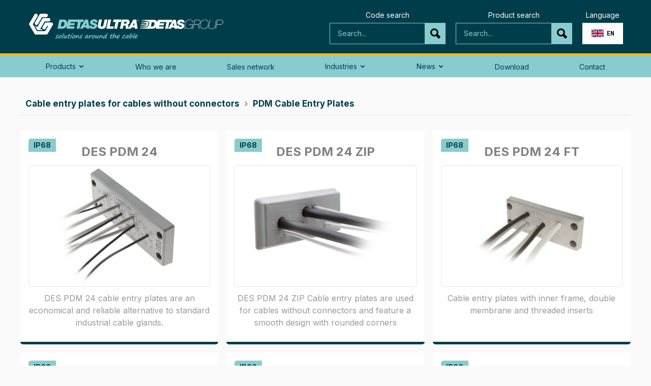

--- FILE ---
content_type: text/html
request_url: https://en.detasultra.com/category/passacavi-pdm
body_size: 9068
content:
<!DOCTYPE html><!-- Last Published: Wed Jan 14 2026 09:27:49 GMT+0000 (Coordinated Universal Time) -->
<html data-wf-domain="en.detasultra.com" data-wf-page="65a7a8d39c3b2bce2839569a" data-wf-site="5e2560ad5cbbd6085a26e204" lang="en" data-wf-collection="65a7a8d39c3b2bce28395643" data-wf-item-slug="passacavi-pdm" data-wg-translated="en">
  <head>
    <meta charset="utf-8">
    <title>PDM | Cable Entry Plates | DetasUltra </title>
    <meta content="Cable management solutions - Cable glands plates, cable clamp, EMC shielding and switchboard accessories.                                " name="description">
    <meta content="PDM | Cable Entry Plates | DetasUltra " property="og:title">
    <meta content="PDM | Cable Entry Plates | DetasUltra " property="twitter:title">
    <meta content="width=device-width, initial-scale=1" name="viewport">
    <link href="https://cdn.prod.website-files.com/5e2560ad5cbbd6085a26e204/css/detasultra.shared.b1368a4a4.css" rel="stylesheet" type="text/css" integrity="sha384-sTaKSk0EkT6JngmyGxKz0ZeQ3ZhUKPRgakSEvw/4xn4zzKB2th/lAIjGHLga82rm" crossorigin="anonymous">
    <link href="https://fonts.googleapis.com" rel="preconnect">
    <link href="https://fonts.gstatic.com" rel="preconnect" crossorigin="anonymous">
    <script src="https://ajax.googleapis.com/ajax/libs/webfont/1.6.26/webfont.js" type="text/javascript"></script>
    <script type="text/javascript">
      WebFont.load({
        google: {
          families: ["Inconsolata:400,700", "Fira Sans Condensed:regular,700", "Inter:100,200,300,regular,500,600,700,800,900"]
        }
      });
    </script>
    <script type="text/javascript">
      ! function(o, c) {
        var n = c.documentElement,
          t = " w-mod-";
        n.className += t + "js", ("ontouchstart" in o || o.DocumentTouch && c instanceof DocumentTouch) && (n.className += t + "touch")
      }(window, document);
    </script>
    <link href="https://cdn.prod.website-files.com/5e2560ad5cbbd6085a26e204/5e2561355cbbd6025126e944_favicon.png" rel="shortcut icon" type="image/x-icon">
    <link href="https://cdn.prod.website-files.com/5e2560ad5cbbd6085a26e204/5e2561375cbbd65ec426e94b_webclip.png" rel="apple-touch-icon">
    <link href="https://en.detasultra.com/category/passacavi-pdm" rel="canonical">
    <script src="https://www.google.com/recaptcha/api.js" type="text/javascript"></script><!-- Leadfeeder -->
    <script>
      (function(ss, ex) {
        window.ldfdr = window.ldfdr || function() {
          (ldfdr._q = ldfdr._q || []).push([].slice.call(arguments));
        };
        (function(d, s) {
          fs = d.getElementsByTagName(s)[0];

          function ce(src) {
            var cs = d.createElement(s);
            cs.src = src;
            cs.async = 1;
            fs.parentNode.insertBefore(cs, fs);
          };
          ce('https://sc.lfeeder.com/lftracker_v1_' + ss + (ex ? '_' + ex : '') + '.js');
        })(document, 'script');
      })('lYNOR8xwbwbaWQJZ');
    </script>

    <!-- Leadinfo tracking code -->
    <script>
      (function(l, e, a, d, i, n, f, o) {
        if (!l[i]) {
          l.GlobalLeadinfoNamespace = l.GlobalLeadinfoNamespace || [];
          l.GlobalLeadinfoNamespace.push(i);
          l[i] = function() {
            (l[i].q = l[i].q || []).push(arguments)
          };
          l[i].t = l[i].t || n;
          l[i].q = l[i].q || [];
          o = e.createElement(a);
          f = e.getElementsByTagName(a)[0];
          o.async = 1;
          o.src = d;
          f.parentNode.insertBefore(o, f);
        }
      }(window, document, 'script', 'https://cdn.leadinfo.net/ping.js', 'leadinfo', 'LI-668D45ABBAAE5'));
    </script>

    <!-- Google Tag Manager -->
    <script>
      (function(w, d, s, l, i) {
        w[l] = w[l] || [];
        w[l].push({
          'gtm.start': new Date().getTime(),
          event: 'gtm.js'
        });
        var f = d.getElementsByTagName(s)[0],
          j = d.createElement(s),
          dl = l != 'dataLayer' ? '&l=' + l : '';
        j.async = true;
        j.src = 'https://www.googletagmanager.com/gtm.js?id=' + i + dl;
        f.parentNode.insertBefore(j, f);
      })(window, document, 'script', 'dataLayer', 'GTM-5Q3KC79Q');
    </script>

    <!-- Plausible Analytics -->
    <script defer="" data-domain="detasultra.com" src="https://plausible.io/js/plausible.outbound-links.file-downloads.js"></script>
    <script>
      window.plausible = window.plausible || function() {
        (window.plausible.q = window.plausible.q || []).push(arguments)
      }
    </script>

    <!-- Weglot -->
    
    
    
    
    
    
    <script type="application/json" id="weglot-data">{"allLanguageUrls":{"it":"https://www.detasultra.com/category/passacavi-pdm","en":"https://en.detasultra.com/category/passacavi-pdm","fr":"https://fr.detasultra.com/category/passacavi-pdm","de":"https://de.detasultra.com/category/passacavi-pdm","es":"https://es.detasultra.com/category/passacavi-pdm","pt":"https://pt.detasultra.com/category/passacavi-pdm","zh":"https://zh.detasultra.com/category/passacavi-pdm"},"originalCanonicalUrl":"https://www.detasultra.com/category/passacavi-pdm","originalPath":"/category/passacavi-pdm","settings":{"auto_switch":false,"auto_switch_fallback":null,"category":9,"custom_settings":{"button_style":{"with_name":true,"full_name":true,"is_dropdown":true,"with_flags":true,"flag_type":"rectangle_mat","custom_css":".weglot-container.wg-default {display: none;}"},"switchers":[],"translate_search":false,"loading_bar":true,"hide_switcher":false,"translate_images":false,"subdomain":true,"wait_transition":true,"dynamic":""},"deleted_at":null,"dynamics":[],"excluded_blocks":[{"value":".sales-details","description":null},{"value":"*[translate = false]","description":null},{"value":"div[data-w-tab=\"Modelli\"] td:not([translate])","description":null}],"excluded_paths":[],"external_enabled":false,"host":"www.detasultra.com","is_dns_set":false,"is_https":true,"language_from":"it","language_from_custom_flag":null,"language_from_custom_name":null,"languages":[{"connect_host_destination":{"is_dns_set":true,"created_on_aws":1745391123,"host":"en.detasultra.com"},"custom_code":null,"custom_flag":null,"custom_local_name":null,"custom_name":null,"enabled":true,"language_to":"en"},{"connect_host_destination":{"is_dns_set":true,"created_on_aws":1745391123,"host":"fr.detasultra.com"},"custom_code":null,"custom_flag":null,"custom_local_name":null,"custom_name":null,"enabled":true,"language_to":"fr"},{"connect_host_destination":{"is_dns_set":true,"created_on_aws":1745391122,"host":"de.detasultra.com"},"custom_code":null,"custom_flag":null,"custom_local_name":null,"custom_name":null,"enabled":true,"language_to":"de"},{"connect_host_destination":{"is_dns_set":true,"created_on_aws":1745391123,"host":"es.detasultra.com"},"custom_code":null,"custom_flag":null,"custom_local_name":null,"custom_name":null,"enabled":true,"language_to":"es"},{"connect_host_destination":{"is_dns_set":true,"created_on_aws":1745391123,"host":"pt.detasultra.com"},"custom_code":null,"custom_flag":null,"custom_local_name":null,"custom_name":null,"enabled":true,"language_to":"pt"},{"connect_host_destination":{"is_dns_set":true,"created_on_aws":1745391123,"host":"zh.detasultra.com"},"custom_code":null,"custom_flag":null,"custom_local_name":null,"custom_name":null,"enabled":true,"language_to":"zh"}],"media_enabled":false,"page_views_enabled":true,"technology_id":13,"technology_name":"Webflow","translation_engine":3,"url_type":"SUBDOMAIN","versions":{"translation":1768903920}}}</script>
<script type="text/javascript" src="https://cdn.weglot.com/weglot.min.js"></script>
    <script>
      Weglot.initialize({
        api_key: 'wg_87bc7f3d13d9bc6b7c3afafd538375e60'
      });
    </script>

    <!-- CSS Hider -->
    <link href="https://js.detas.com/hider.css" rel="stylesheet" type="text/css">
  <link href="https://www.detasultra.com/category/passacavi-pdm" hreflang="it" rel="alternate"><link href="https://en.detasultra.com/category/passacavi-pdm" hreflang="en" rel="alternate"><link href="https://fr.detasultra.com/category/passacavi-pdm" hreflang="fr" rel="alternate"><link href="https://de.detasultra.com/category/passacavi-pdm" hreflang="de" rel="alternate"><link href="https://es.detasultra.com/category/passacavi-pdm" hreflang="es" rel="alternate"><link href="https://pt.detasultra.com/category/passacavi-pdm" hreflang="pt" rel="alternate"><link href="https://zh.detasultra.com/category/passacavi-pdm" hreflang="zh" rel="alternate"></head>
  <body>
    <nav class="top-bar-wrapper">
      <div class="top-bar-section-up">
        <div class="top-bar-section-up-wrapper">
          <div class="lefttop-wrapper"><a href="/" class="w-inline-block"><img src="https://cdn.prod.website-files.com/5e2560ad5cbbd6085a26e204/660c2537aa537601b88fbf47_logo.svg" alt="" class="lefttop-logo"></a><a href="https://detas.com" class="w-inline-block"><img src="https://cdn.prod.website-files.com/5e2560ad5cbbd6085a26e204/5e28483c6ffaa8b41d3d7606_logo_detas_group_bianco%5B1%5D.png" width="165" alt="" class="logo"></a></div>
          <div id="w-node-c91dd451-6525-2758-0ab1-aa1ca82ace9e-dc0e9d12" class="righttop-wrapper">
            <div id="w-node-_5b135fea-cd80-10c3-77f4-812222d59d18-dc0e9d12" class="righttop-search-wrapper">
              <div class="search-wrapper-title">Code search</div>
              <div class="search-element">
                <div class="w-embed">
                  <form class="search-element w-form">
                    <input type="search" class="search-input w-input" name="code" maxlength="20" placeholder="Search..." required="">
                    <input type="submit" class="search-button w-button" value="">
                  </form>
                </div>
                <div hidden="" class="w-embed w-script">
                  <script>
                    document.querySelector('.search-element').addEventListener('submit', function(e) {
                      e.preventDefault(); // stop normal form submission
                      const code = encodeURIComponent(document.querySelector('.search-input').value.trim());
                      if (code) window.location.href = '/utility/code-search?code=' + code;
                    });
                  </script>
                </div>
              </div>
            </div>
            <div id="w-node-d496712a-b438-f3b6-9626-1badce22d190-dc0e9d12" class="righttop-search-wrapper">
              <div class="search-wrapper-title">Product search</div>
              <form action="/search" class="search-element w-form"><input class="search-input w-input" maxlength="256" name="query" placeholder="Search..." type="search" id="search" required=""><input type="submit" class="search-button w-button" value=" "></form>
            </div>
            <div id="w-node-_8644c433-d29a-425f-d34a-40ce82a8060f-dc0e9d12" class="righttop-search-wrapper max80">
              <div class="search-wrapper-title">Language</div>
              <div translate="false" class="weglot-element" data-wg-notranslate="">
                <div data-hover="true" data-delay="300" class="weglot w-dropdown">
                  <div id="first-toggle" lang="it" class="weglot-toggle w-dropdown-toggle"><img src="https://cdn.prod.website-files.com/5e2560ad5cbbd6085a26e204/616587f23d9f3e7466a278cb_italy.svg" loading="lazy" alt="" class="image-22">
                    <div class="wg-selector-text">it</div>
                  </div>
                  <nav class="weglot-list w-dropdown-list">
                    <div class="w-layout-grid grid-8"><a lang="de" href="#" class="weglot-toggle w-inline-block"><img src="https://cdn.prod.website-files.com/5e2560ad5cbbd6085a26e204/61658837c1b9a0754956ab28_germany.svg" loading="lazy" alt="" class="image-22">
                        <div class="wg-selector-text">de</div>
                      </a><a lang="en" href="#" class="weglot-toggle w-inline-block"><img src="https://cdn.prod.website-files.com/5e2560ad5cbbd6085a26e204/61658804fc71802205feb052_uk.svg" loading="lazy" alt="" class="image-22">
                        <div class="wg-selector-text">en</div>
                      </a><a lang="pt" href="#" class="weglot-toggle w-inline-block"><img src="https://cdn.prod.website-files.com/5e2560ad5cbbd6085a26e204/6808fd6346e88d3818b7ec5c_portugal.svg" loading="lazy" alt="" class="image-22">
                        <div class="wg-selector-text">PT</div>
                      </a><a lang="es" href="#" class="weglot-toggle w-inline-block"><img src="https://cdn.prod.website-files.com/5e2560ad5cbbd6085a26e204/6151bc91bbb7a2881d296489_1280px-Flag_of_Spain.svg%5B1%5D.png" loading="lazy" sizes="100vw" srcset="https://cdn.prod.website-files.com/5e2560ad5cbbd6085a26e204/6151bc91bbb7a2881d296489_1280px-Flag_of_Spain.svg%5B1%5D-p-500.png 500w, https://cdn.prod.website-files.com/5e2560ad5cbbd6085a26e204/6151bc91bbb7a2881d296489_1280px-Flag_of_Spain.svg%5B1%5D-p-800.png 800w, https://cdn.prod.website-files.com/5e2560ad5cbbd6085a26e204/6151bc91bbb7a2881d296489_1280px-Flag_of_Spain.svg%5B1%5D-p-1080.png 1080w, https://cdn.prod.website-files.com/5e2560ad5cbbd6085a26e204/6151bc91bbb7a2881d296489_1280px-Flag_of_Spain.svg%5B1%5D.png 1280w" alt="" class="image-22">
                        <div class="wg-selector-text">ES</div>
                      </a><a lang="fr" href="#" class="weglot-toggle w-inline-block"><img src="https://cdn.prod.website-files.com/5e2560ad5cbbd6085a26e204/5e4baf54d6cd1690e6024975_5e4bae2ba58df82b4f272d0a_france.svg" loading="lazy" alt="" class="image-22">
                        <div class="wg-selector-text">fr</div>
                      </a><a lang="zh" href="#" class="weglot-toggle w-inline-block"><img src="https://cdn.prod.website-files.com/5e2560ad5cbbd6085a26e204/6808e5bdb7eb4dd55b63da8b_china.webp" loading="lazy" sizes="100vw" srcset="https://cdn.prod.website-files.com/5e2560ad5cbbd6085a26e204/6808e5bdb7eb4dd55b63da8b_china-p-500.webp 500w, https://cdn.prod.website-files.com/5e2560ad5cbbd6085a26e204/6808e5bdb7eb4dd55b63da8b_china-p-800.webp 800w, https://cdn.prod.website-files.com/5e2560ad5cbbd6085a26e204/6808e5bdb7eb4dd55b63da8b_china-p-1080.webp 1080w, https://cdn.prod.website-files.com/5e2560ad5cbbd6085a26e204/6808e5bdb7eb4dd55b63da8b_china.webp 1600w" alt="" class="image-22">
                        <div class="wg-selector-text">zh</div>
                      </a></div>
                  </nav>
                </div>
                <div class="weglot-snippet w-embed w-script">
                  <script type="text/javascript" src="https://cdn.weglot.com/weglot.min.js"></script>

                  <script>
                    // init Weglot
                    Weglot.initialize({
                      api_key: 'wg_87bc7f3d13d9bc6b7c3afafd538375e60'
                    });

                    // on Weglot init
                    Weglot.on('initialized', () => {
                      // get the current active language
                      const currentLang = Weglot.getCurrentLang();
                      // call updateFlagDropdownLinks function
                      updateSW6FlagDropdownLinks(currentLang);
                    });

                    // for each of the .wg-element-wrapper language links
                    document.querySelectorAll('.weglot [lang]').forEach((link) => {
                      // add a click event listener
                      link.addEventListener('click', function(e) {
                        // prevent default
                        e.preventDefault();
                        // switch to the current active language      
                        Weglot.switchTo(this.getAttribute('lang'));
                        // call updateDropdownLinks function
                        updateSW6FlagDropdownLinks(this.getAttribute('lang'));
                      });
                    });

                    // updateFlagDropdownLinks function
                    function updateSW6FlagDropdownLinks(currentLang) {
                      // get the wrapper element
                      const $wrapper = document.querySelector('.weglot');
                      // if the .w-dropdown-toggle is not the current active language
                      if ($wrapper.querySelector('.w-dropdown-toggle').getAttribute('lang') !== currentLang) {
                        // swap the dropdown toggle's innerHTML with the current active language link innerHTML
                        const $activeLangLink = $wrapper.querySelector('[lang=' + currentLang + ']');
                        const childDiv = $activeLangLink.innerHTML;
                        const $toggle = $wrapper.querySelector('.w-dropdown-toggle');
                        const toggleDiv = $toggle.innerHTML;
                        $toggle.innerHTML = childDiv;
                        $activeLangLink.innerHTML = toggleDiv;

                        // swap the dropdown toggle's lang attr with the current active language link lang attr
                        const lang = $activeLangLink.getAttribute('lang');
                        const toggleLang = $toggle.getAttribute('lang');
                        $toggle.setAttribute('lang', lang);
                        $activeLangLink.setAttribute('lang', toggleLang);
                      }
                    }
                  </script>
                </div>
              </div>
            </div>
          </div>
        </div>
      </div>
      <div class="top-bar-section-down">
        <div data-collapse="medium" data-animation="default" data-duration="400" data-easing="ease" data-easing2="ease" role="banner" class="navbar w-nav">
          <nav role="navigation" class="nav-menu w-nav-menu">
            <div class="menu-wrapper">
              <div class="dropdown-wrapper">
                <div class="navlink dropdown">
                  <div class="navlink-title">Products <span translate="false" class="navlink-icon" data-wg-notranslate=""></span></div>
                </div>
                <div class="dropdown-menu">
                  <div class="dropdown-menu-wrapper">
                    <div class="w-layout-grid dropdown-menu-container">
                      <div class="dropdown-menu-collection-wrapper">
                        <div class="menu-collection-wrapper w-dyn-list">
                          <div role="list" class="w-dyn-items">
                            <div role="listitem" class="w-dyn-item"><a href="/categories/sistemi-passacavo-per-cavi-intestati-e-non-intestati" class="menu-collection-link w-inline-block">
                                <div class="menu-collection-label">1.</div>
                                <h1 class="h2-categories-titles">Entry systems for cables with and without connectors</h1>
                              </a></div>
                          </div>
                        </div>
                        <div class="subtitle-collection w-dyn-list">
                          <div role="list" class="subtitle-collection-list w-dyn-items">
                            <div role="listitem" class="subtitle-collection-item w-dyn-item"><a href="/category/listelli-des" class="subtitle-collection-item-link w-inline-block">
                                <h2 class="h3-subtitle-item-link">DES frames </h2>
                              </a></div>
                            <div role="listitem" class="subtitle-collection-item w-dyn-item"><a href="/category/listelli-des-m" class="subtitle-collection-item-link w-inline-block">
                                <h2 class="h3-subtitle-item-link">DES M frames </h2>
                              </a></div>
                            <div role="listitem" class="subtitle-collection-item w-dyn-item"><a href="/category/listelli-des-lc" class="subtitle-collection-item-link w-inline-block">
                                <h2 class="h3-subtitle-item-link">DES LC Frames</h2>
                              </a></div>
                            <div role="listitem" class="subtitle-collection-item w-dyn-item"><a href="/category/listelli-des-click" class="subtitle-collection-item-link w-inline-block">
                                <h2 class="h3-subtitle-item-link">DES CLICK frames </h2>
                              </a></div>
                            <div role="listitem" class="subtitle-collection-item w-dyn-item"><a href="/category/listelli-des-380" class="subtitle-collection-item-link w-inline-block">
                                <h2 class="h3-subtitle-item-link">DES 380 frames </h2>
                              </a></div>
                            <div role="listitem" class="subtitle-collection-item w-dyn-item"><a href="/category/scatola-di-derivazione" class="subtitle-collection-item-link w-inline-block">
                                <h2 class="h3-subtitle-item-link">DES DIVIA junction box</h2>
                              </a></div>
                            <div role="listitem" class="subtitle-collection-item w-dyn-item"><a href="/category/accessori" class="subtitle-collection-item-link w-inline-block">
                                <h2 class="h3-subtitle-item-link">Accessories</h2>
                              </a></div>
                            <div role="listitem" class="subtitle-collection-item w-dyn-item"><a href="/category/gommini" class="subtitle-collection-item-link w-inline-block">
                                <h2 class="h3-subtitle-item-link">Grommets</h2>
                              </a></div>
                            <div role="listitem" class="subtitle-collection-item w-dyn-item"><a href="/category/pressacavi-despred" class="subtitle-collection-item-link w-inline-block">
                                <h2 class="h3-subtitle-item-link">DESPRED Splittable Cable Glands</h2>
                              </a></div>
                            <div role="listitem" class="subtitle-collection-item w-dyn-item"><a href="/category/pressacavi-desclick" class="subtitle-collection-item-link w-inline-block">
                                <h2 class="h3-subtitle-item-link">DESCLICK Splittable Cable Glands</h2>
                              </a></div>
                            <div role="listitem" class="subtitle-collection-item w-dyn-item"><a href="/category/pressacavi-osf" class="subtitle-collection-item-link w-inline-block">
                                <h2 class="h3-subtitle-item-link">OSF Splittable Cable Glands</h2>
                              </a></div>
                            <div role="listitem" class="subtitle-collection-item w-dyn-item"><a href="/category/serie-hygienic-design" class="subtitle-collection-item-link w-inline-block">
                                <h2 class="h3-subtitle-item-link">Hygienic Design series frames and grommets</h2>
                              </a></div>
                            <div role="listitem" class="subtitle-collection-item w-dyn-item"><a href="/category/spazzole" class="subtitle-collection-item-link w-inline-block">
                                <h2 class="h3-subtitle-item-link">Brushes</h2>
                              </a></div>
                          </div>
                        </div>
                      </div>
                      <div class="dropdown-menu-collection-wrapper">
                        <div class="menu-collection-wrapper w-dyn-list">
                          <div role="list" class="w-dyn-items">
                            <div role="listitem" class="w-dyn-item"><a href="/categories/passacavi-per-cavi-non-intestati" class="menu-collection-link w-inline-block">
                                <div class="menu-collection-label">2.</div>
                                <h2 class="h2-categories-titles">Cable entry plates for cables without connectors                                </h2>
                              </a></div>
                          </div>
                        </div>
                        <div class="subtitle-collection w-dyn-list">
                          <div role="list" class="subtitle-collection-list w-dyn-items">
                            <div role="listitem" class="subtitle-collection-item w-dyn-item"><a href="/category/passacavi-pm" class="subtitle-collection-item-link w-inline-block">
                                <h3 class="h3-subtitle-item-link">PM Cable Entry Plates</h3>
                              </a></div>
                            <div role="listitem" class="subtitle-collection-item w-dyn-item"><a href="/category/passacavi-pmh" class="subtitle-collection-item-link w-inline-block">
                                <h3 class="h3-subtitle-item-link">PMH Cable entry plates</h3>
                              </a></div>
                            <div role="listitem" class="subtitle-collection-item w-dyn-item"><a href="/category/passacavi-pdm" aria-current="page" class="subtitle-collection-item-link w-inline-block w--current">
                                <h3 class="h3-subtitle-item-link">PDM Cable Entry Plates</h3>
                              </a></div>
                            <div role="listitem" class="subtitle-collection-item w-dyn-item"><a href="/category/passacavi-pdm-24-clean" class="subtitle-collection-item-link w-inline-block">
                                <h3 class="h3-subtitle-item-link">Hygienic Design Cable Entry Plates</h3>
                              </a></div>
                            <div role="listitem" class="subtitle-collection-item w-dyn-item"><a href="/category/passacavi-pdp" class="subtitle-collection-item-link w-inline-block">
                                <h3 class="h3-subtitle-item-link">PDP grommets</h3>
                              </a></div>
                            <div role="listitem" class="subtitle-collection-item w-dyn-item"><a href="/category/rcs" class="subtitle-collection-item-link w-inline-block">
                                <h3 class="h3-subtitle-item-link">RCS</h3>
                              </a></div>
                            <div role="listitem" class="subtitle-collection-item w-dyn-item"><a href="/category/accessori-9b2eb" class="subtitle-collection-item-link w-inline-block">
                                <h3 class="h3-subtitle-item-link">Accessories</h3>
                              </a></div>
                          </div>
                        </div>
                      </div>
                      <div class="dropdown-menu-collection-wrapper">
                        <div class="menu-collection-wrapper w-dyn-list">
                          <div role="list" class="menu-collection-list w-dyn-items">
                            <div role="listitem" class="menu-collection-item w-dyn-item"><a href="/categories/fissacavi-e-antistrappo" class="menu-collection-link w-inline-block">
                                <div class="menu-collection-label">3.</div>
                                <h2 class="h2-categories-titles">Cable ties and strain relief</h2>
                              </a></div>
                          </div>
                        </div>
                        <div class="subtitle-collection w-dyn-list">
                          <div role="list" class="subtitle-collection-list w-dyn-items">
                            <div role="listitem" class="subtitle-collection-item w-dyn-item"><a href="/category/antistrappo-a-pettine-per-guida-din" class="subtitle-collection-item-link w-inline-block">
                                <h3 class="h3-subtitle-item-link">Strain relief modules for DIN rails</h3>
                              </a></div>
                            <div role="listitem" class="subtitle-collection-item w-dyn-item"><a href="/category/antistrappo-a-pettine-fissaggio-con-viti" class="subtitle-collection-item-link w-inline-block">
                                <h3 class="h3-subtitle-item-link">Strain relief modules for screw fixing</h3>
                              </a></div>
                            <div role="listitem" class="subtitle-collection-item w-dyn-item"><a href="/category/distanziatori" class="subtitle-collection-item-link w-inline-block">
                                <h3 class="h3-subtitle-item-link">Spacers</h3>
                              </a></div>
                            <div role="listitem" class="subtitle-collection-item w-dyn-item"><a href="/category/morsetti-per-cavi" class="subtitle-collection-item-link w-inline-block">
                                <h3 class="h3-subtitle-item-link">Cable clamps</h3>
                              </a></div>
                            <div role="listitem" class="subtitle-collection-item w-dyn-item"><a href="/category/fascette" class="subtitle-collection-item-link w-inline-block">
                                <h3 class="h3-subtitle-item-link">Cable ties</h3>
                              </a></div>
                            <div role="listitem" class="subtitle-collection-item w-dyn-item"><a href="/category/fascette-detectabili" class="subtitle-collection-item-link w-inline-block">
                                <h3 class="h3-subtitle-item-link">Metal detectable ties</h3>
                              </a></div>
                          </div>
                        </div>
                      </div>
                    </div>
                    <div class="w-layout-grid dropdown-menu-container">
                      <div class="dropdown-menu-collection-wrapper">
                        <div class="menu-collection-wrapper w-dyn-list">
                          <div role="list" class="w-dyn-items">
                            <div role="listitem" class="w-dyn-item"><a href="/categories/schermatura-emc" class="menu-collection-link w-inline-block">
                                <div class="menu-collection-label">4.</div>
                                <h2 class="h2-categories-titles">EMC shielding</h2>
                              </a></div>
                          </div>
                        </div>
                        <div class="subtitle-collection w-dyn-list">
                          <div role="list" class="subtitle-collection-list w-dyn-items">
                            <div role="listitem" class="subtitle-collection-item w-dyn-item"><a href="/category/mollette-di-schermatura-per-guida-din-omega" class="subtitle-collection-item-link w-inline-block">
                                <h3 class="h3-subtitle-item-link">EMC cable clamps for DIN rails</h3>
                              </a></div>
                            <div role="listitem" class="subtitle-collection-item w-dyn-item"><a href="/category/mollette-di-schermatura-per-montaggio-su-barra-3x10" class="subtitle-collection-item-link w-inline-block">
                                <h3 class="h3-subtitle-item-link">Shielding clamps for 3x10 bar mounting</h3>
                              </a></div>
                            <div role="listitem" class="subtitle-collection-item w-dyn-item"><a href="/category/mollette-di-schermatura-per-montaggio-su-barra-c" class="subtitle-collection-item-link w-inline-block">
                                <h3 class="h3-subtitle-item-link">Shielding clamps for C-bar mounting</h3>
                              </a></div>
                            <div role="listitem" class="subtitle-collection-item w-dyn-item"><a href="/category/mollette-di-schermatura-per-moduli-i-o" class="subtitle-collection-item-link w-inline-block">
                                <h3 class="h3-subtitle-item-link">Shield clamps for I/O modules</h3>
                              </a></div>
                            <div role="listitem" class="subtitle-collection-item w-dyn-item"><a href="/category/mollette-di-schermatura-fissaggio-a-vite" class="subtitle-collection-item-link w-inline-block">
                                <h3 class="h3-subtitle-item-link">EMC cable clamps for screw mounting</h3>
                              </a></div>
                            <div role="listitem" class="subtitle-collection-item w-dyn-item"><a href="/category/molle-di-schermatura" class="subtitle-collection-item-link w-inline-block">
                                <h3 class="h3-subtitle-item-link">Shielding Clamps </h3>
                              </a></div>
                            <div role="listitem" class="subtitle-collection-item w-dyn-item"><a href="/category/serie-des-emcz" class="subtitle-collection-item-link w-inline-block">
                                <h3 class="h3-subtitle-item-link">EMC and strain relief brackets</h3>
                              </a></div>
                            <div role="listitem" class="subtitle-collection-item w-dyn-item"><a href="/category/altre" class="subtitle-collection-item-link w-inline-block">
                                <h3 class="h3-subtitle-item-link">More</h3>
                              </a></div>
                            <div role="listitem" class="subtitle-collection-item w-dyn-item"><a href="/category/des-emc" class="subtitle-collection-item-link w-inline-block">
                                <h3 class="h3-subtitle-item-link">DES EMC Series</h3>
                              </a></div>
                            <div role="listitem" class="subtitle-collection-item w-dyn-item"><a href="/category/calze-per-connessioni-di-terra" class="subtitle-collection-item-link w-inline-block">
                                <h3 class="h3-subtitle-item-link">Earthing braids</h3>
                              </a></div>
                            <div role="listitem" class="subtitle-collection-item w-dyn-item"><a href="/category/utility-box" class="subtitle-collection-item-link w-inline-block">
                                <h3 class="h3-subtitle-item-link">Utility Box</h3>
                              </a></div>
                          </div>
                        </div>
                      </div>
                      <div class="dropdown-menu-collection-wrapper">
                        <div class="menu-collection-wrapper w-dyn-list">
                          <div role="list" class="w-dyn-items">
                            <div role="listitem" class="w-dyn-item"><a href="/categories/sistemi-per-guaine" class="menu-collection-link w-inline-block">
                                <div class="menu-collection-label">5.</div>
                                <h2 class="h2-categories-titles">Conduit systems</h2>
                              </a></div>
                          </div>
                        </div>
                        <div class="subtitle-collection w-dyn-list">
                          <div role="list" class="subtitle-collection-list w-dyn-items">
                            <div role="listitem" class="subtitle-collection-item w-dyn-item"><a href="/category/guaine-e-accessori" class="subtitle-collection-item-link w-inline-block">
                                <h3 class="h3-subtitle-item-link">Conduits and accessories</h3>
                              </a></div>
                          </div>
                        </div>
                      </div>
                      <div class="dropdown-menu-collection-wrapper">
                        <div class="menu-collection-wrapper w-dyn-list">
                          <div role="list" class="w-dyn-items">
                            <div role="listitem" class="w-dyn-item"><a href="/categories/accessori" class="menu-collection-link w-inline-block">
                                <div class="menu-collection-label">6.</div>
                                <h2 class="h2-categories-titles">Accessories</h2>
                              </a></div>
                          </div>
                        </div>
                        <div class="subtitle-collection w-dyn-list">
                          <div role="list" class="subtitle-collection-list w-dyn-items">
                            <div role="listitem" class="subtitle-collection-item w-dyn-item"><a href="/category/utensili-di-foratura" class="subtitle-collection-item-link w-inline-block">
                                <h3 class="h3-subtitle-item-link">Drilling tools</h3>
                              </a></div>
                            <div role="listitem" class="subtitle-collection-item w-dyn-item"><a href="/category/taglierina" class="subtitle-collection-item-link w-inline-block">
                                <h3 class="h3-subtitle-item-link">DIN rail cutter</h3>
                              </a></div>
                            <div role="listitem" class="subtitle-collection-item w-dyn-item"><a href="/category/demo-box" class="subtitle-collection-item-link w-inline-block">
                                <h3 class="h3-subtitle-item-link">Demo Box</h3>
                              </a></div>
                            <div role="listitem" class="subtitle-collection-item w-dyn-item"><a href="/category/piastre-di-fissaggio" class="subtitle-collection-item-link w-inline-block">
                                <h3 class="h3-subtitle-item-link">Fixing plates</h3>
                              </a></div>
                            <div role="listitem" class="subtitle-collection-item w-dyn-item"><a href="/category/spazzole-per-fondo-quadro" class="subtitle-collection-item-link w-inline-block">
                                <h3 class="h3-subtitle-item-link">Accessories for electrical cabinets</h3>
                              </a></div>
                          </div>
                        </div>
                      </div>
                    </div>
                    <div class="w-layout-grid dropdown-menu-container"><a href="/features/atex" class="dropdown-menu-link w-inline-block"><img src="https://cdn.prod.website-files.com/5e2560ad5cbbd6085a26e204/6231d748d716013ec5a9f32d_5ffc1d080d861d24a0ec360c_atex%5B1%5D.svg" loading="lazy" width="40" alt="" class="menu-link-icon">
                        <div class="text-block-25"><span class="text-span-20">ATEX </span>certified products</div>
                      </a><a href="/features/ul" class="dropdown-menu-link w-inline-block"><img src="https://cdn.prod.website-files.com/5e2560ad5cbbd6085a26e204/6231d7369f17f596cb281c39_5ffc1e85faefab856f96972c_ur%5B1%5D.svg" loading="lazy" width="40" alt="" class="menu-link-icon">
                        <div class="text-block-25"><span class="text-span-20">UL </span>certified products</div>
                      </a><a href="/features/hl3" class="dropdown-menu-link w-inline-block"><img src="https://cdn.prod.website-files.com/5e2560ad5cbbd6085a26e204/6231d71caee9b01e1ea8c7b0_5ffc1d2e679b32233d080ca0_en-45545-2%5B1%5D.svg" loading="lazy" width="40" alt="" class="menu-link-icon">
                        <div class="text-block-25"><span class="text-span-20">Railway application product<br></span></div>
                      </a><a href="/features/lloyds-register" class="dropdown-menu-link w-inline-block"><img src="https://cdn.prod.website-files.com/5e2560ad5cbbd6085a26e204/6231d6ae468a9631c875b3f6_60798d331e417a1ce59883f8_ico_58%2520LR%5B1%5D.svg" loading="lazy" width="40" alt="" class="menu-link-icon">
                        <div class="text-block-25">Products for <span class="text-span-20">marine applications</span></div>
                      </a><a href="/features/fda" class="dropdown-menu-link w-inline-block"><img src="https://cdn.prod.website-files.com/5e2560ad5cbbd6085a26e204/6231d6fc9577d47fc3c7a964_5ffc1d3701b4d65b32b4326a_fda%5B1%5D.svg" loading="lazy" width="40" alt="" class="menu-link-icon">
                        <div class="text-block-25"><span class="text-span-20">FDA </span>compliant products</div>
                      </a><a href="/features/ul-94-v0" class="dropdown-menu-link w-inline-block"><img src="https://cdn.prod.website-files.com/5e2560ad5cbbd6085a26e204/6231d6da22dbf2f155550e46_5ffc1e3ab7aaed092043046f_ul94-v0%5B1%5D.svg" loading="lazy" width="40" alt="" class="menu-link-icon">
                        <div class="text-block-25"><span class="text-span-20">UL94-V0 </span>certified products</div>
                      </a><a href="/features/en1363-1-ei45" class="dropdown-menu-link w-inline-block"><img src="https://cdn.prod.website-files.com/5e2560ad5cbbd6085a26e204/682b30dee3a154ce89b29101_en1363-1-ei45.svg" loading="lazy" width="40" alt="" class="menu-link-icon">
                        <div class="text-block-25"><span class="text-span-20">EN1363-1 EI45</span> certified products</div>
                      </a></div>
                  </div>
                </div>
              </div><a href="/chi-siamo" class="navlink w-button">Who we are</a><a href="/network" class="navlink w-button">Sales network                                </a>
              <div class="dropdown-wrapper">
                <div class="navlink dropdown">
                  <div>Industries <span translate="false" class="navlink-icon" data-wg-notranslate=""></span></div>
                </div>
                <div class="dropdown-menu">
                  <div class="dropdown-menu-container-2 _2"><a href="/settori-industriali/automazione-robotica" class="div-block-31 w-inline-block"><img src="https://cdn.prod.website-files.com/5e2560ad5cbbd6085a26e204/67d83ca8f78e06f726ee59fe_robot.svg" loading="lazy" width="50" alt="" class="image-17">
                      <div class="h2-categories-titles-2">Automation &amp; Robotics</div>
                    </a><a href="/settori-industriali/sistemi-di-automazione-per-magazzini" class="div-block-31 w-inline-block"><img src="https://cdn.prod.website-files.com/5e2560ad5cbbd6085a26e204/67d83ca9aa534f67b03a4a57_pacchi.svg" loading="lazy" width="50" alt="" class="image-17">
                      <div class="h2-categories-titles-2"><strong>Warehouse automation systems<br></strong></div>
                    </a><a href="/settori-industriali/quadri-elettrici" class="div-block-31 w-inline-block"><img src="https://cdn.prod.website-files.com/5e2560ad5cbbd6085a26e204/67d83ca8b7064f006e498c7d_elettrici.svg" loading="lazy" width="50" alt="" class="image-17">
                      <div class="h2-categories-titles-2"><strong>Electrical panels</strong></div>
                    </a><a href="/settori-industriali/hvac-pneumatica" class="div-block-31 w-inline-block"><img src="https://cdn.prod.website-files.com/5e2560ad5cbbd6085a26e204/67d83ca8b559b8180c7c76ac_vent.svg" loading="lazy" width="50" alt="" class="image-17">
                      <div class="h2-categories-titles-2"><strong>HVAC &amp; Pneumatics</strong></div>
                    </a><a href="/settori-industriali/mobilita-elettrica-automotive" class="div-block-31 w-inline-block"><img src="https://cdn.prod.website-files.com/5e2560ad5cbbd6085a26e204/67d83ca7a60bc61f4456c68b_auto.svg" loading="lazy" width="50" alt="" class="image-17">
                      <div class="h2-categories-titles-2"><strong>Electric Mobility &amp; Automotive</strong></div>
                    </a><a href="/settori-industriali/food-pharma" class="div-block-31 w-inline-block"><img src="https://cdn.prod.website-files.com/5e2560ad5cbbd6085a26e204/67d83ca8e7796e32388c6121_fda.svg" loading="lazy" width="50" alt="" class="image-17">
                      <div class="h2-categories-titles-2"><strong>Food &amp; Pharma</strong></div>
                    </a></div>
                </div>
              </div>
              <div class="dropdown-wrapper">
                <div data-w-id="09e5bc2e-8d19-11b2-4e6c-ff8f6a26eaa0" class="navlink dropdown">
                  <div>News <span translate="false" class="navlink-icon" data-wg-notranslate=""></span></div>
                </div>
                <div class="dropdown-menu">
                  <div class="dropdown-menu-container-2"><a href="/news" class="div-block-31 w-inline-block"><img src="https://cdn.prod.website-files.com/5e2560ad5cbbd6085a26e204/5f6890498ea367cac999e5cb_box%20(1).svg" loading="lazy" width="50" alt="" class="image-17">
                      <div class="h2-categories-titles-2">New products</div>
                    </a><a href="/newsletter" class="div-block-31 w-inline-block"><img src="https://cdn.prod.website-files.com/5e2560ad5cbbd6085a26e204/669a1f67ecf0b0084c6fd734_newsletter.png" loading="lazy" width="50" alt="" class="image-17">
                      <div class="h2-categories-titles-2">Newsletter</div>
                    </a><a href="/press-releases" class="div-block-31 w-inline-block"><img src="https://cdn.prod.website-files.com/5e2560ad5cbbd6085a26e204/5f684c824d5c5affb4dc154a_newspaper.svg" loading="lazy" width="50" alt="" class="image-17">
                      <div class="h2-categories-titles-2">Press releases</div>
                    </a></div>
                </div>
              </div><a href="/download" class="navlink w-button">Download</a><a href="/contact" class="navlink w-button">Contact</a>
            </div>
          </nav>
          <div class="menu-button w-nav-button">
            <div class="w-icon-nav-menu"></div>
          </div>
        </div>
      </div>
    </nav>
    <div class="ct-content-wrapper">
      <div id="nav" class="ct-nav-buttons"><a href="/categories/passacavi-per-cavi-non-intestati" class="ct-link-button-wrapper w-inline-block">
          <h2 class="ct-link-button">Cable entry plates for cables without connectors                                </h2>
        </a>
        <div class="ct-arrow"></div><a href="/category/passacavi-pdm" aria-current="page" class="ct-link-button-wrapper w-inline-block w--current">
          <h1 class="ct-link-button">PDM Cable Entry Plates</h1>
        </a>
      </div>
      <div class="ct-container">
        <div id="w-node-f4a9fc60-9800-6e30-ceb4-fb36bdd296ae-2839569a" class="w-dyn-list">
          <div role="list" class="product-card-wrapper w-dyn-items">
            <div role="listitem" class="product-card w-dyn-item">
              <h2 class="product-card-title">DES PDM 24</h2><a href="/products/des-pdm-24" class="product-card-link w-inline-block"><img src="https://cdn.prod.website-files.com/5e2561ee9b89b6b648468411/67e6725fd89bec25f68322e4_YQA81HVaOy1A.jpeg" loading="lazy" alt="" class="product-card-image"></a>
              <div card="link" class="product-card-description">DES PDM 24 cable entry plates  are an economical and reliable alternative to standard industrial cable glands.</div>
              <div class="ip-label">IP68</div>
            </div>
            <div role="listitem" class="product-card w-dyn-item">
              <h2 class="product-card-title">DES PDM 24 ZIP</h2><a href="/products/des-pdm-24-zip" class="product-card-link w-inline-block"><img src="https://cdn.prod.website-files.com/5e2561ee9b89b6b648468411/664c7e19145cb2ce359a3525_6481868c4c8aa83e0bb9fcb7_IT_DetasUltra_11.jpeg" loading="lazy" alt="" sizes="(max-width: 767px) 398px, (max-width: 991px) 12vw, 8vw" srcset="https://cdn.prod.website-files.com/5e2561ee9b89b6b648468411/664c7e19145cb2ce359a3525_6481868c4c8aa83e0bb9fcb7_IT_DetasUltra_11-p-500.jpeg 500w, https://cdn.prod.website-files.com/5e2561ee9b89b6b648468411/664c7e19145cb2ce359a3525_6481868c4c8aa83e0bb9fcb7_IT_DetasUltra_11.jpeg 751w" class="product-card-image"></a>
              <div card="link" class="product-card-description">DES PDM 24 ZIP Cable entry plates are used for cables without connectors and feature a smooth design with rounded corners</div>
              <div class="ip-label">IP68</div>
            </div>
            <div role="listitem" class="product-card w-dyn-item">
              <h2 class="product-card-title">DES PDM 24 FT</h2><a href="/products/des-pdm-24-ft" class="product-card-link w-inline-block"><img src="https://cdn.prod.website-files.com/5e2561ee9b89b6b648468411/67e672613313f909344867ea_634574e622e8152bb5bf31cf__MG_8006.jpeg" loading="lazy" alt="" sizes="(max-width: 767px) 398px, (max-width: 991px) 12vw, 8vw" srcset="https://cdn.prod.website-files.com/5e2561ee9b89b6b648468411/67e672613313f909344867ea_634574e622e8152bb5bf31cf__MG_8006-p-500.jpeg 500w, https://cdn.prod.website-files.com/5e2561ee9b89b6b648468411/67e672613313f909344867ea_634574e622e8152bb5bf31cf__MG_8006-p-800.jpeg 800w, https://cdn.prod.website-files.com/5e2561ee9b89b6b648468411/67e672613313f909344867ea_634574e622e8152bb5bf31cf__MG_8006-p-1080.jpeg 1080w, https://cdn.prod.website-files.com/5e2561ee9b89b6b648468411/67e672613313f909344867ea_634574e622e8152bb5bf31cf__MG_8006-p-1600.jpeg 1600w, https://cdn.prod.website-files.com/5e2561ee9b89b6b648468411/67e672613313f909344867ea_634574e622e8152bb5bf31cf__MG_8006-p-2000.jpeg 2000w, https://cdn.prod.website-files.com/5e2561ee9b89b6b648468411/67e672613313f909344867ea_634574e622e8152bb5bf31cf__MG_8006.jpeg 2000w" class="product-card-image"></a>
              <div card="link" class="product-card-description">Cable entry plates with inner frame, double membrane and threaded inserts</div>
              <div class="ip-label">IP68</div>
            </div>
            <div role="listitem" class="product-card w-dyn-item">
              <h2 class="product-card-title">DES PDM 10</h2><a href="/products/des-pdm-10" class="product-card-link w-inline-block"><img src="https://cdn.prod.website-files.com/5e2561ee9b89b6b648468411/68494511b94f21d454f0c0ad_image.png" loading="lazy" alt="" sizes="(max-width: 767px) 398px, (max-width: 991px) 12vw, 8vw" srcset="https://cdn.prod.website-files.com/5e2561ee9b89b6b648468411/68494511b94f21d454f0c0ad_image-p-500.png 500w, https://cdn.prod.website-files.com/5e2561ee9b89b6b648468411/68494511b94f21d454f0c0ad_image-p-800.png 800w, https://cdn.prod.website-files.com/5e2561ee9b89b6b648468411/68494511b94f21d454f0c0ad_image-p-1080.png 1080w, https://cdn.prod.website-files.com/5e2561ee9b89b6b648468411/68494511b94f21d454f0c0ad_image-p-1600.png 1600w, https://cdn.prod.website-files.com/5e2561ee9b89b6b648468411/68494511b94f21d454f0c0ad_image-p-2000.png 2000w, https://cdn.prod.website-files.com/5e2561ee9b89b6b648468411/68494511b94f21d454f0c0ad_image.png 2125w" class="product-card-image"></a>
              <div card="link" class="product-card-description">DES PDM 10 cable entry plates are an economical and reliable alternative to standard industrial cable glands.</div>
              <div class="ip-label">IP66</div>
            </div>
            <div role="listitem" class="product-card w-dyn-item">
              <h2 class="product-card-title">DES PDM S</h2><a href="/products/des-pdm-s" class="product-card-link w-inline-block"><img src="https://cdn.prod.website-files.com/5e2561ee9b89b6b648468411/67e67273aa1ded4014587c2f_8qvouS2QD5cs.jpeg" loading="lazy" alt="" class="product-card-image"></a>
              <div card="link" class="product-card-description">DES PDM S cable entry plates  are an economical and reliable alternative to standard industrial cable glands.</div>
              <div class="ip-label">IP66</div>
            </div>
            <div role="listitem" class="product-card w-dyn-item">
              <h2 class="product-card-title">DES PDM Q</h2><a href="/products/des-pdm-q" class="product-card-link w-inline-block"><img src="https://cdn.prod.website-files.com/5e2561ee9b89b6b648468411/67e672703e596254de2dc63d_JgbAdkTbJ3jq.jpeg" loading="lazy" alt="" class="product-card-image"></a>
              <div card="link" class="product-card-description">DES PDM Q cable entry plates  are an economical and reliable alternative to standard industrial cable glands.</div>
              <div class="ip-label">IP66</div>
            </div>
            <div role="listitem" class="product-card w-dyn-item">
              <h2 class="product-card-title">DES PDMU</h2><a href="/products/des-pdmu" class="product-card-link w-inline-block"><img src="https://cdn.prod.website-files.com/5e2561ee9b89b6b648468411/67e6727667d5e0f4b2dc2794_5ee0cae17c9a4135a2539ac4_des-pdm-u.jpeg" loading="lazy" alt="" sizes="(max-width: 767px) 398px, (max-width: 991px) 12vw, 8vw" srcset="https://cdn.prod.website-files.com/5e2561ee9b89b6b648468411/67e6727667d5e0f4b2dc2794_5ee0cae17c9a4135a2539ac4_des-pdm-u-p-500.jpeg 500w, https://cdn.prod.website-files.com/5e2561ee9b89b6b648468411/67e6727667d5e0f4b2dc2794_5ee0cae17c9a4135a2539ac4_des-pdm-u.jpeg 500w" class="product-card-image"></a>
              <div card="link" class="product-card-description">DES PDMU cable glands are an economical and reliable alternative to standard industrial cable glands.</div>
              <div class="ip-label">IP66</div>
            </div>
            <div role="listitem" class="product-card w-dyn-item">
              <h2 class="product-card-title">DES PDM M</h2><a href="/products/des-pdm-m" class="product-card-link w-inline-block"><img src="https://cdn.prod.website-files.com/5e2561ee9b89b6b648468411/664f43644838cea785b1e55f_WMsocU0NQcCd.jpeg" loading="lazy" alt="" class="product-card-image"></a>
              <div card="link" class="product-card-description">DES PDM M cable entry plates  use metric hole openings and are an economical and reliable alternative to standard industrial cable glands.</div>
              <div class="ip-label">IP68</div>
            </div>
            <div role="listitem" class="product-card w-dyn-item">
              <h2 class="product-card-title">DES PDM KN</h2><a href="/products/des-pdm-kn" class="product-card-link w-inline-block"><img src="https://cdn.prod.website-files.com/5e2561ee9b89b6b648468411/67e6726a2cc3c7dd9a0aac28_t2wciCEjRMbA.jpeg" loading="lazy" alt="" sizes="(max-width: 767px) 398px, (max-width: 991px) 12vw, 8vw" srcset="https://cdn.prod.website-files.com/5e2561ee9b89b6b648468411/67e6726a2cc3c7dd9a0aac28_t2wciCEjRMbA-p-500.jpeg 500w, https://cdn.prod.website-files.com/5e2561ee9b89b6b648468411/67e6726a2cc3c7dd9a0aac28_t2wciCEjRMbA-p-800.jpeg 800w, https://cdn.prod.website-files.com/5e2561ee9b89b6b648468411/67e6726a2cc3c7dd9a0aac28_t2wciCEjRMbA-p-1080.jpeg 1080w, https://cdn.prod.website-files.com/5e2561ee9b89b6b648468411/67e6726a2cc3c7dd9a0aac28_t2wciCEjRMbA-p-1600.jpeg 1600w, https://cdn.prod.website-files.com/5e2561ee9b89b6b648468411/67e6726a2cc3c7dd9a0aac28_t2wciCEjRMbA-p-2000.jpeg 2000w, https://cdn.prod.website-files.com/5e2561ee9b89b6b648468411/67e6726a2cc3c7dd9a0aac28_t2wciCEjRMbA.jpeg 2000w" class="product-card-image"></a>
              <div card="link" class="product-card-description">DES PDM KN cable entry plates  are an economical and reliable alternative to standard industrial cable glands.</div>
              <div class="ip-label">IP66</div>
            </div>
          </div>
        </div>
      </div>
    </div>
    <div class="mct-arrow-up w-container"><a href="#nav" data-scroll-time="0" class="arrow-up-link w-inline-block">
        <div class="arrow-up"><br></div>
      </a></div>
    <footer class="footer-wrapper">
      <div class="sitemap">
        <div class="sitemap-wrapper w-row">
          <div class="sitemap-column w-col w-col-4">
            <div class="sitemap-column-content">
              <div class="sitemap-title">Products</div>
              <div class="w-dyn-list">
                <div role="list" class="w-dyn-items">
                  <div role="listitem" class="w-dyn-item"><a href="/categories/sistemi-passacavo-per-cavi-intestati-e-non-intestati" class="sitemap-link">Entry systems for cables with and without connectors</a></div>
                  <div role="listitem" class="w-dyn-item"><a href="/categories/passacavi-per-cavi-non-intestati" class="sitemap-link">Cable entry plates for cables without connectors                                </a></div>
                  <div role="listitem" class="w-dyn-item"><a href="/categories/fissacavi-e-antistrappo" class="sitemap-link">Cable ties and strain relief</a></div>
                  <div role="listitem" class="w-dyn-item"><a href="/categories/schermatura-emc" class="sitemap-link">EMC shielding</a></div>
                  <div role="listitem" class="w-dyn-item"><a href="/categories/sistemi-per-guaine" class="sitemap-link">Conduit systems</a></div>
                  <div role="listitem" class="w-dyn-item"><a href="/categories/accessori" class="sitemap-link">Accessories</a></div>
                </div>
              </div>
            </div>
          </div>
          <div class="sitemap-column w-col w-col-4">
            <div class="sitemap-column-content">
              <div class="sitemap-title">Resources</div><a href="/company" class="sitemap-link">Company</a><a href="/network" class="sitemap-link">Sales network                                </a><a href="/news" class="sitemap-link">News</a><a href="/press-releases" class="sitemap-link">Press releases</a><a href="/download" class="sitemap-link">Download</a><a href="/contact" class="sitemap-link">Contact</a>
            </div>
          </div>
          <div class="sitemap-column w-col w-col-4">
            <div class="sitemap-column-content">
              <div class="sitemap-title focus">Detas SpA | DetasUltra Division</div><a href="https://goo.gl/maps/aGaohuz3qYx7GDYP8" class="sitemap-link">Detas SpA<br/>Via Treponti, 29 - Rezzato (BS) - IT</a><a href="#" class="sitemap-link">tel. +39 030 259 4120 - info@DetasUltra.com</a><a href="#" class="sitemap-link">VAT no. 02917420172<br/>ISO9001/ISO14001 certified company</a>
              <div class="sitemap-link"><a href="/privacy" class="link-3">Privacy</a> & <a href="/cookies" class="link-3">Cookies</a></div>
            </div>
          </div>
        </div>
      </div>
      <div class="copyright">© Detas SpA - DetasUltra Division<br></div>
    </footer>
    <script src="https://d3e54v103j8qbb.cloudfront.net/js/jquery-3.5.1.min.dc5e7f18c8.js?site=5e2560ad5cbbd6085a26e204" type="text/javascript" integrity="sha256-9/aliU8dGd2tb6OSsuzixeV4y/faTqgFtohetphbbj0=" crossorigin="anonymous"></script>
    <script src="https://cdn.prod.website-files.com/5e2560ad5cbbd6085a26e204/js/detasultra.schunk.36b8fb49256177c8.js" type="text/javascript" integrity="sha384-4abIlA5/v7XaW1HMXKBgnUuhnjBYJ/Z9C1OSg4OhmVw9O3QeHJ/qJqFBERCDPv7G" crossorigin="anonymous"></script>
    <script src="https://cdn.prod.website-files.com/5e2560ad5cbbd6085a26e204/js/detasultra.schunk.decc281a1b8c798d.js" type="text/javascript" integrity="sha384-Vr9xT7ZcbSX4tDVqAuNdt2I6SjW6ys9N+bqgYzU8ueOfRnqEh+S5qgg0SKXfE/Yw" crossorigin="anonymous"></script>
    <script src="https://cdn.prod.website-files.com/5e2560ad5cbbd6085a26e204/js/detasultra.24e771f0.f583f716a8142d5d.js" type="text/javascript" integrity="sha384-7gnEQVpbtPh2N3bBcnZX1aoMPISvADI7QanP7Lj4dJgosTts6TiEPiv03+682SFl" crossorigin="anonymous"></script><!-- Google Tag Manager (noscript) -->
    <noscript>
      <iframe src="https://www.googletagmanager.com/ns.html?id=GTM-5Q3KC79Q" style="display:none;visibility:hidden"></iframe>
    </noscript>

    <!-- Cookie Consent -->
    <script src="https://js.detas.com/cookies.js"></script>

    <!-- Form Honeypot -->
    <script src="https://js.detas.com/humanCheck.js"></script>

    <!-- Finsweet CMS Library -->
    <script src="https://js.detas.com/finsweet-cmslibrary.js"></script>

    <!-- Mautic Tracking -->
    <script>
      (function(w, d, t, u, n, a, m) {
        w['MauticTrackingObject'] = n;
        w[n] = w[n] || function() {
          (w[n].q = w[n].q || []).push(arguments)
        }, a = d.createElement(t), m = d.getElementsByTagName(t)[0];
        a.async = 1;
        a.src = u;
        m.parentNode.insertBefore(a, m)
      })(window, document, 'script', 'https://mautic.detas.com/mtc.js', 'mt');
      mt('send', 'pageview');
    </script>
  </body>
</html>

--- FILE ---
content_type: text/css
request_url: https://cdn.prod.website-files.com/5e2560ad5cbbd6085a26e204/css/detasultra.shared.b1368a4a4.css
body_size: 20957
content:
html {
  -webkit-text-size-adjust: 100%;
  -ms-text-size-adjust: 100%;
  font-family: sans-serif;
}

body {
  margin: 0;
}

article, aside, details, figcaption, figure, footer, header, hgroup, main, menu, nav, section, summary {
  display: block;
}

audio, canvas, progress, video {
  vertical-align: baseline;
  display: inline-block;
}

audio:not([controls]) {
  height: 0;
  display: none;
}

[hidden], template {
  display: none;
}

a {
  background-color: #0000;
}

a:active, a:hover {
  outline: 0;
}

abbr[title] {
  border-bottom: 1px dotted;
}

b, strong {
  font-weight: bold;
}

dfn {
  font-style: italic;
}

h1 {
  margin: .67em 0;
  font-size: 2em;
}

mark {
  color: #000;
  background: #ff0;
}

small {
  font-size: 80%;
}

sub, sup {
  vertical-align: baseline;
  font-size: 75%;
  line-height: 0;
  position: relative;
}

sup {
  top: -.5em;
}

sub {
  bottom: -.25em;
}

img {
  border: 0;
}

svg:not(:root) {
  overflow: hidden;
}

hr {
  box-sizing: content-box;
  height: 0;
}

pre {
  overflow: auto;
}

code, kbd, pre, samp {
  font-family: monospace;
  font-size: 1em;
}

button, input, optgroup, select, textarea {
  color: inherit;
  font: inherit;
  margin: 0;
}

button {
  overflow: visible;
}

button, select {
  text-transform: none;
}

button, html input[type="button"], input[type="reset"] {
  -webkit-appearance: button;
  cursor: pointer;
}

button[disabled], html input[disabled] {
  cursor: default;
}

button::-moz-focus-inner, input::-moz-focus-inner {
  border: 0;
  padding: 0;
}

input {
  line-height: normal;
}

input[type="checkbox"], input[type="radio"] {
  box-sizing: border-box;
  padding: 0;
}

input[type="number"]::-webkit-inner-spin-button, input[type="number"]::-webkit-outer-spin-button {
  height: auto;
}

input[type="search"] {
  -webkit-appearance: none;
}

input[type="search"]::-webkit-search-cancel-button, input[type="search"]::-webkit-search-decoration {
  -webkit-appearance: none;
}

legend {
  border: 0;
  padding: 0;
}

textarea {
  overflow: auto;
}

optgroup {
  font-weight: bold;
}

table {
  border-collapse: collapse;
  border-spacing: 0;
}

td, th {
  padding: 0;
}

@font-face {
  font-family: webflow-icons;
  src: url("[data-uri]") format("truetype");
  font-weight: normal;
  font-style: normal;
}

[class^="w-icon-"], [class*=" w-icon-"] {
  speak: none;
  font-variant: normal;
  text-transform: none;
  -webkit-font-smoothing: antialiased;
  -moz-osx-font-smoothing: grayscale;
  font-style: normal;
  font-weight: normal;
  line-height: 1;
  font-family: webflow-icons !important;
}

.w-icon-slider-right:before {
  content: "";
}

.w-icon-slider-left:before {
  content: "";
}

.w-icon-nav-menu:before {
  content: "";
}

.w-icon-arrow-down:before, .w-icon-dropdown-toggle:before {
  content: "";
}

.w-icon-file-upload-remove:before {
  content: "";
}

.w-icon-file-upload-icon:before {
  content: "";
}

* {
  box-sizing: border-box;
}

html {
  height: 100%;
}

body {
  color: #333;
  background-color: #fff;
  min-height: 100%;
  margin: 0;
  font-family: Arial, sans-serif;
  font-size: 14px;
  line-height: 20px;
}

img {
  vertical-align: middle;
  max-width: 100%;
  display: inline-block;
}

html.w-mod-touch * {
  background-attachment: scroll !important;
}

.w-block {
  display: block;
}

.w-inline-block {
  max-width: 100%;
  display: inline-block;
}

.w-clearfix:before, .w-clearfix:after {
  content: " ";
  grid-area: 1 / 1 / 2 / 2;
  display: table;
}

.w-clearfix:after {
  clear: both;
}

.w-hidden {
  display: none;
}

.w-button {
  color: #fff;
  line-height: inherit;
  cursor: pointer;
  background-color: #3898ec;
  border: 0;
  border-radius: 0;
  padding: 9px 15px;
  text-decoration: none;
  display: inline-block;
}

input.w-button {
  -webkit-appearance: button;
}

html[data-w-dynpage] [data-w-cloak] {
  color: #0000 !important;
}

.w-code-block {
  margin: unset;
}

pre.w-code-block code {
  all: inherit;
}

.w-optimization {
  display: contents;
}

.w-webflow-badge, .w-webflow-badge > img {
  box-sizing: unset;
  width: unset;
  height: unset;
  max-height: unset;
  max-width: unset;
  min-height: unset;
  min-width: unset;
  margin: unset;
  padding: unset;
  float: unset;
  clear: unset;
  border: unset;
  border-radius: unset;
  background: unset;
  background-image: unset;
  background-position: unset;
  background-size: unset;
  background-repeat: unset;
  background-origin: unset;
  background-clip: unset;
  background-attachment: unset;
  background-color: unset;
  box-shadow: unset;
  transform: unset;
  direction: unset;
  font-family: unset;
  font-weight: unset;
  color: unset;
  font-size: unset;
  line-height: unset;
  font-style: unset;
  font-variant: unset;
  text-align: unset;
  letter-spacing: unset;
  -webkit-text-decoration: unset;
  text-decoration: unset;
  text-indent: unset;
  text-transform: unset;
  list-style-type: unset;
  text-shadow: unset;
  vertical-align: unset;
  cursor: unset;
  white-space: unset;
  word-break: unset;
  word-spacing: unset;
  word-wrap: unset;
  transition: unset;
}

.w-webflow-badge {
  white-space: nowrap;
  cursor: pointer;
  box-shadow: 0 0 0 1px #0000001a, 0 1px 3px #0000001a;
  visibility: visible !important;
  opacity: 1 !important;
  z-index: 2147483647 !important;
  color: #aaadb0 !important;
  overflow: unset !important;
  background-color: #fff !important;
  border-radius: 3px !important;
  width: auto !important;
  height: auto !important;
  margin: 0 !important;
  padding: 6px !important;
  font-size: 12px !important;
  line-height: 14px !important;
  text-decoration: none !important;
  display: inline-block !important;
  position: fixed !important;
  inset: auto 12px 12px auto !important;
  transform: none !important;
}

.w-webflow-badge > img {
  position: unset;
  visibility: unset !important;
  opacity: 1 !important;
  vertical-align: middle !important;
  display: inline-block !important;
}

h1, h2, h3, h4, h5, h6 {
  margin-bottom: 10px;
  font-weight: bold;
}

h1 {
  margin-top: 20px;
  font-size: 38px;
  line-height: 44px;
}

h2 {
  margin-top: 20px;
  font-size: 32px;
  line-height: 36px;
}

h3 {
  margin-top: 20px;
  font-size: 24px;
  line-height: 30px;
}

h4 {
  margin-top: 10px;
  font-size: 18px;
  line-height: 24px;
}

h5 {
  margin-top: 10px;
  font-size: 14px;
  line-height: 20px;
}

h6 {
  margin-top: 10px;
  font-size: 12px;
  line-height: 18px;
}

p {
  margin-top: 0;
  margin-bottom: 10px;
}

blockquote {
  border-left: 5px solid #e2e2e2;
  margin: 0 0 10px;
  padding: 10px 20px;
  font-size: 18px;
  line-height: 22px;
}

figure {
  margin: 0 0 10px;
}

figcaption {
  text-align: center;
  margin-top: 5px;
}

ul, ol {
  margin-top: 0;
  margin-bottom: 10px;
  padding-left: 40px;
}

.w-list-unstyled {
  padding-left: 0;
  list-style: none;
}

.w-embed:before, .w-embed:after {
  content: " ";
  grid-area: 1 / 1 / 2 / 2;
  display: table;
}

.w-embed:after {
  clear: both;
}

.w-video {
  width: 100%;
  padding: 0;
  position: relative;
}

.w-video iframe, .w-video object, .w-video embed {
  border: none;
  width: 100%;
  height: 100%;
  position: absolute;
  top: 0;
  left: 0;
}

fieldset {
  border: 0;
  margin: 0;
  padding: 0;
}

button, [type="button"], [type="reset"] {
  cursor: pointer;
  -webkit-appearance: button;
  border: 0;
}

.w-form {
  margin: 0 0 15px;
}

.w-form-done {
  text-align: center;
  background-color: #ddd;
  padding: 20px;
  display: none;
}

.w-form-fail {
  background-color: #ffdede;
  margin-top: 10px;
  padding: 10px;
  display: none;
}

label {
  margin-bottom: 5px;
  font-weight: bold;
  display: block;
}

.w-input, .w-select {
  color: #333;
  vertical-align: middle;
  background-color: #fff;
  border: 1px solid #ccc;
  width: 100%;
  height: 38px;
  margin-bottom: 10px;
  padding: 8px 12px;
  font-size: 14px;
  line-height: 1.42857;
  display: block;
}

.w-input::placeholder, .w-select::placeholder {
  color: #999;
}

.w-input:focus, .w-select:focus {
  border-color: #3898ec;
  outline: 0;
}

.w-input[disabled], .w-select[disabled], .w-input[readonly], .w-select[readonly], fieldset[disabled] .w-input, fieldset[disabled] .w-select {
  cursor: not-allowed;
}

.w-input[disabled]:not(.w-input-disabled), .w-select[disabled]:not(.w-input-disabled), .w-input[readonly], .w-select[readonly], fieldset[disabled]:not(.w-input-disabled) .w-input, fieldset[disabled]:not(.w-input-disabled) .w-select {
  background-color: #eee;
}

textarea.w-input, textarea.w-select {
  height: auto;
}

.w-select {
  background-color: #f3f3f3;
}

.w-select[multiple] {
  height: auto;
}

.w-form-label {
  cursor: pointer;
  margin-bottom: 0;
  font-weight: normal;
  display: inline-block;
}

.w-radio {
  margin-bottom: 5px;
  padding-left: 20px;
  display: block;
}

.w-radio:before, .w-radio:after {
  content: " ";
  grid-area: 1 / 1 / 2 / 2;
  display: table;
}

.w-radio:after {
  clear: both;
}

.w-radio-input {
  float: left;
  margin: 3px 0 0 -20px;
  line-height: normal;
}

.w-file-upload {
  margin-bottom: 10px;
  display: block;
}

.w-file-upload-input {
  opacity: 0;
  z-index: -100;
  width: .1px;
  height: .1px;
  position: absolute;
  overflow: hidden;
}

.w-file-upload-default, .w-file-upload-uploading, .w-file-upload-success {
  color: #333;
  display: inline-block;
}

.w-file-upload-error {
  margin-top: 10px;
  display: block;
}

.w-file-upload-default.w-hidden, .w-file-upload-uploading.w-hidden, .w-file-upload-error.w-hidden, .w-file-upload-success.w-hidden {
  display: none;
}

.w-file-upload-uploading-btn {
  cursor: pointer;
  background-color: #fafafa;
  border: 1px solid #ccc;
  margin: 0;
  padding: 8px 12px;
  font-size: 14px;
  font-weight: normal;
  display: flex;
}

.w-file-upload-file {
  background-color: #fafafa;
  border: 1px solid #ccc;
  flex-grow: 1;
  justify-content: space-between;
  margin: 0;
  padding: 8px 9px 8px 11px;
  display: flex;
}

.w-file-upload-file-name {
  font-size: 14px;
  font-weight: normal;
  display: block;
}

.w-file-remove-link {
  cursor: pointer;
  width: auto;
  height: auto;
  margin-top: 3px;
  margin-left: 10px;
  padding: 3px;
  display: block;
}

.w-icon-file-upload-remove {
  margin: auto;
  font-size: 10px;
}

.w-file-upload-error-msg {
  color: #ea384c;
  padding: 2px 0;
  display: inline-block;
}

.w-file-upload-info {
  padding: 0 12px;
  line-height: 38px;
  display: inline-block;
}

.w-file-upload-label {
  cursor: pointer;
  background-color: #fafafa;
  border: 1px solid #ccc;
  margin: 0;
  padding: 8px 12px;
  font-size: 14px;
  font-weight: normal;
  display: inline-block;
}

.w-icon-file-upload-icon, .w-icon-file-upload-uploading {
  width: 20px;
  margin-right: 8px;
  display: inline-block;
}

.w-icon-file-upload-uploading {
  height: 20px;
}

.w-container {
  max-width: 940px;
  margin-left: auto;
  margin-right: auto;
}

.w-container:before, .w-container:after {
  content: " ";
  grid-area: 1 / 1 / 2 / 2;
  display: table;
}

.w-container:after {
  clear: both;
}

.w-container .w-row {
  margin-left: -10px;
  margin-right: -10px;
}

.w-row:before, .w-row:after {
  content: " ";
  grid-area: 1 / 1 / 2 / 2;
  display: table;
}

.w-row:after {
  clear: both;
}

.w-row .w-row {
  margin-left: 0;
  margin-right: 0;
}

.w-col {
  float: left;
  width: 100%;
  min-height: 1px;
  padding-left: 10px;
  padding-right: 10px;
  position: relative;
}

.w-col .w-col {
  padding-left: 0;
  padding-right: 0;
}

.w-col-1 {
  width: 8.33333%;
}

.w-col-2 {
  width: 16.6667%;
}

.w-col-3 {
  width: 25%;
}

.w-col-4 {
  width: 33.3333%;
}

.w-col-5 {
  width: 41.6667%;
}

.w-col-6 {
  width: 50%;
}

.w-col-7 {
  width: 58.3333%;
}

.w-col-8 {
  width: 66.6667%;
}

.w-col-9 {
  width: 75%;
}

.w-col-10 {
  width: 83.3333%;
}

.w-col-11 {
  width: 91.6667%;
}

.w-col-12 {
  width: 100%;
}

.w-hidden-main {
  display: none !important;
}

@media screen and (max-width: 991px) {
  .w-container {
    max-width: 728px;
  }

  .w-hidden-main {
    display: inherit !important;
  }

  .w-hidden-medium {
    display: none !important;
  }

  .w-col-medium-1 {
    width: 8.33333%;
  }

  .w-col-medium-2 {
    width: 16.6667%;
  }

  .w-col-medium-3 {
    width: 25%;
  }

  .w-col-medium-4 {
    width: 33.3333%;
  }

  .w-col-medium-5 {
    width: 41.6667%;
  }

  .w-col-medium-6 {
    width: 50%;
  }

  .w-col-medium-7 {
    width: 58.3333%;
  }

  .w-col-medium-8 {
    width: 66.6667%;
  }

  .w-col-medium-9 {
    width: 75%;
  }

  .w-col-medium-10 {
    width: 83.3333%;
  }

  .w-col-medium-11 {
    width: 91.6667%;
  }

  .w-col-medium-12 {
    width: 100%;
  }

  .w-col-stack {
    width: 100%;
    left: auto;
    right: auto;
  }
}

@media screen and (max-width: 767px) {
  .w-hidden-main, .w-hidden-medium {
    display: inherit !important;
  }

  .w-hidden-small {
    display: none !important;
  }

  .w-row, .w-container .w-row {
    margin-left: 0;
    margin-right: 0;
  }

  .w-col {
    width: 100%;
    left: auto;
    right: auto;
  }

  .w-col-small-1 {
    width: 8.33333%;
  }

  .w-col-small-2 {
    width: 16.6667%;
  }

  .w-col-small-3 {
    width: 25%;
  }

  .w-col-small-4 {
    width: 33.3333%;
  }

  .w-col-small-5 {
    width: 41.6667%;
  }

  .w-col-small-6 {
    width: 50%;
  }

  .w-col-small-7 {
    width: 58.3333%;
  }

  .w-col-small-8 {
    width: 66.6667%;
  }

  .w-col-small-9 {
    width: 75%;
  }

  .w-col-small-10 {
    width: 83.3333%;
  }

  .w-col-small-11 {
    width: 91.6667%;
  }

  .w-col-small-12 {
    width: 100%;
  }
}

@media screen and (max-width: 479px) {
  .w-container {
    max-width: none;
  }

  .w-hidden-main, .w-hidden-medium, .w-hidden-small {
    display: inherit !important;
  }

  .w-hidden-tiny {
    display: none !important;
  }

  .w-col {
    width: 100%;
  }

  .w-col-tiny-1 {
    width: 8.33333%;
  }

  .w-col-tiny-2 {
    width: 16.6667%;
  }

  .w-col-tiny-3 {
    width: 25%;
  }

  .w-col-tiny-4 {
    width: 33.3333%;
  }

  .w-col-tiny-5 {
    width: 41.6667%;
  }

  .w-col-tiny-6 {
    width: 50%;
  }

  .w-col-tiny-7 {
    width: 58.3333%;
  }

  .w-col-tiny-8 {
    width: 66.6667%;
  }

  .w-col-tiny-9 {
    width: 75%;
  }

  .w-col-tiny-10 {
    width: 83.3333%;
  }

  .w-col-tiny-11 {
    width: 91.6667%;
  }

  .w-col-tiny-12 {
    width: 100%;
  }
}

.w-widget {
  position: relative;
}

.w-widget-map {
  width: 100%;
  height: 400px;
}

.w-widget-map label {
  width: auto;
  display: inline;
}

.w-widget-map img {
  max-width: inherit;
}

.w-widget-map .gm-style-iw {
  text-align: center;
}

.w-widget-map .gm-style-iw > button {
  display: none !important;
}

.w-widget-twitter {
  overflow: hidden;
}

.w-widget-twitter-count-shim {
  vertical-align: top;
  text-align: center;
  background: #fff;
  border: 1px solid #758696;
  border-radius: 3px;
  width: 28px;
  height: 20px;
  display: inline-block;
  position: relative;
}

.w-widget-twitter-count-shim * {
  pointer-events: none;
  -webkit-user-select: none;
  user-select: none;
}

.w-widget-twitter-count-shim .w-widget-twitter-count-inner {
  text-align: center;
  color: #999;
  font-family: serif;
  font-size: 15px;
  line-height: 12px;
  position: relative;
}

.w-widget-twitter-count-shim .w-widget-twitter-count-clear {
  display: block;
  position: relative;
}

.w-widget-twitter-count-shim.w--large {
  width: 36px;
  height: 28px;
}

.w-widget-twitter-count-shim.w--large .w-widget-twitter-count-inner {
  font-size: 18px;
  line-height: 18px;
}

.w-widget-twitter-count-shim:not(.w--vertical) {
  margin-left: 5px;
  margin-right: 8px;
}

.w-widget-twitter-count-shim:not(.w--vertical).w--large {
  margin-left: 6px;
}

.w-widget-twitter-count-shim:not(.w--vertical):before, .w-widget-twitter-count-shim:not(.w--vertical):after {
  content: " ";
  pointer-events: none;
  border: solid #0000;
  width: 0;
  height: 0;
  position: absolute;
  top: 50%;
  left: 0;
}

.w-widget-twitter-count-shim:not(.w--vertical):before {
  border-width: 4px;
  border-color: #75869600 #5d6c7b #75869600 #75869600;
  margin-top: -4px;
  margin-left: -9px;
}

.w-widget-twitter-count-shim:not(.w--vertical).w--large:before {
  border-width: 5px;
  margin-top: -5px;
  margin-left: -10px;
}

.w-widget-twitter-count-shim:not(.w--vertical):after {
  border-width: 4px;
  border-color: #fff0 #fff #fff0 #fff0;
  margin-top: -4px;
  margin-left: -8px;
}

.w-widget-twitter-count-shim:not(.w--vertical).w--large:after {
  border-width: 5px;
  margin-top: -5px;
  margin-left: -9px;
}

.w-widget-twitter-count-shim.w--vertical {
  width: 61px;
  height: 33px;
  margin-bottom: 8px;
}

.w-widget-twitter-count-shim.w--vertical:before, .w-widget-twitter-count-shim.w--vertical:after {
  content: " ";
  pointer-events: none;
  border: solid #0000;
  width: 0;
  height: 0;
  position: absolute;
  top: 100%;
  left: 50%;
}

.w-widget-twitter-count-shim.w--vertical:before {
  border-width: 5px;
  border-color: #5d6c7b #75869600 #75869600;
  margin-left: -5px;
}

.w-widget-twitter-count-shim.w--vertical:after {
  border-width: 4px;
  border-color: #fff #fff0 #fff0;
  margin-left: -4px;
}

.w-widget-twitter-count-shim.w--vertical .w-widget-twitter-count-inner {
  font-size: 18px;
  line-height: 22px;
}

.w-widget-twitter-count-shim.w--vertical.w--large {
  width: 76px;
}

.w-background-video {
  color: #fff;
  height: 500px;
  position: relative;
  overflow: hidden;
}

.w-background-video > video {
  object-fit: cover;
  z-index: -100;
  background-position: 50%;
  background-size: cover;
  width: 100%;
  height: 100%;
  margin: auto;
  position: absolute;
  inset: -100%;
}

.w-background-video > video::-webkit-media-controls-start-playback-button {
  -webkit-appearance: none;
  display: none !important;
}

.w-background-video--control {
  background-color: #0000;
  padding: 0;
  position: absolute;
  bottom: 1em;
  right: 1em;
}

.w-background-video--control > [hidden] {
  display: none !important;
}

.w-slider {
  text-align: center;
  clear: both;
  -webkit-tap-highlight-color: #0000;
  tap-highlight-color: #0000;
  background: #ddd;
  height: 300px;
  position: relative;
}

.w-slider-mask {
  z-index: 1;
  white-space: nowrap;
  height: 100%;
  display: block;
  position: relative;
  left: 0;
  right: 0;
  overflow: hidden;
}

.w-slide {
  vertical-align: top;
  white-space: normal;
  text-align: left;
  width: 100%;
  height: 100%;
  display: inline-block;
  position: relative;
}

.w-slider-nav {
  z-index: 2;
  text-align: center;
  -webkit-tap-highlight-color: #0000;
  tap-highlight-color: #0000;
  height: 40px;
  margin: auto;
  padding-top: 10px;
  position: absolute;
  inset: auto 0 0;
}

.w-slider-nav.w-round > div {
  border-radius: 100%;
}

.w-slider-nav.w-num > div {
  font-size: inherit;
  line-height: inherit;
  width: auto;
  height: auto;
  padding: .2em .5em;
}

.w-slider-nav.w-shadow > div {
  box-shadow: 0 0 3px #3336;
}

.w-slider-nav-invert {
  color: #fff;
}

.w-slider-nav-invert > div {
  background-color: #2226;
}

.w-slider-nav-invert > div.w-active {
  background-color: #222;
}

.w-slider-dot {
  cursor: pointer;
  background-color: #fff6;
  width: 1em;
  height: 1em;
  margin: 0 3px .5em;
  transition: background-color .1s, color .1s;
  display: inline-block;
  position: relative;
}

.w-slider-dot.w-active {
  background-color: #fff;
}

.w-slider-dot:focus {
  outline: none;
  box-shadow: 0 0 0 2px #fff;
}

.w-slider-dot:focus.w-active {
  box-shadow: none;
}

.w-slider-arrow-left, .w-slider-arrow-right {
  cursor: pointer;
  color: #fff;
  -webkit-tap-highlight-color: #0000;
  tap-highlight-color: #0000;
  -webkit-user-select: none;
  user-select: none;
  width: 80px;
  margin: auto;
  font-size: 40px;
  position: absolute;
  inset: 0;
  overflow: hidden;
}

.w-slider-arrow-left [class^="w-icon-"], .w-slider-arrow-right [class^="w-icon-"], .w-slider-arrow-left [class*=" w-icon-"], .w-slider-arrow-right [class*=" w-icon-"] {
  position: absolute;
}

.w-slider-arrow-left:focus, .w-slider-arrow-right:focus {
  outline: 0;
}

.w-slider-arrow-left {
  z-index: 3;
  right: auto;
}

.w-slider-arrow-right {
  z-index: 4;
  left: auto;
}

.w-icon-slider-left, .w-icon-slider-right {
  width: 1em;
  height: 1em;
  margin: auto;
  inset: 0;
}

.w-slider-aria-label {
  clip: rect(0 0 0 0);
  border: 0;
  width: 1px;
  height: 1px;
  margin: -1px;
  padding: 0;
  position: absolute;
  overflow: hidden;
}

.w-slider-force-show {
  display: block !important;
}

.w-dropdown {
  text-align: left;
  z-index: 900;
  margin-left: auto;
  margin-right: auto;
  display: inline-block;
  position: relative;
}

.w-dropdown-btn, .w-dropdown-toggle, .w-dropdown-link {
  vertical-align: top;
  color: #222;
  text-align: left;
  white-space: nowrap;
  margin-left: auto;
  margin-right: auto;
  padding: 20px;
  text-decoration: none;
  position: relative;
}

.w-dropdown-toggle {
  -webkit-user-select: none;
  user-select: none;
  cursor: pointer;
  padding-right: 40px;
  display: inline-block;
}

.w-dropdown-toggle:focus {
  outline: 0;
}

.w-icon-dropdown-toggle {
  width: 1em;
  height: 1em;
  margin: auto 20px auto auto;
  position: absolute;
  top: 0;
  bottom: 0;
  right: 0;
}

.w-dropdown-list {
  background: #ddd;
  min-width: 100%;
  display: none;
  position: absolute;
}

.w-dropdown-list.w--open {
  display: block;
}

.w-dropdown-link {
  color: #222;
  padding: 10px 20px;
  display: block;
}

.w-dropdown-link.w--current {
  color: #0082f3;
}

.w-dropdown-link:focus {
  outline: 0;
}

@media screen and (max-width: 767px) {
  .w-nav-brand {
    padding-left: 10px;
  }
}

.w-lightbox-backdrop {
  cursor: auto;
  letter-spacing: normal;
  text-indent: 0;
  text-shadow: none;
  text-transform: none;
  visibility: visible;
  white-space: normal;
  word-break: normal;
  word-spacing: normal;
  word-wrap: normal;
  color: #fff;
  text-align: center;
  z-index: 2000;
  opacity: 0;
  -webkit-user-select: none;
  -moz-user-select: none;
  -webkit-tap-highlight-color: transparent;
  background: #000000e6;
  outline: 0;
  font-family: Helvetica Neue, Helvetica, Ubuntu, Segoe UI, Verdana, sans-serif;
  font-size: 17px;
  font-style: normal;
  font-weight: 300;
  line-height: 1.2;
  list-style: disc;
  position: fixed;
  inset: 0;
  -webkit-transform: translate(0);
}

.w-lightbox-backdrop, .w-lightbox-container {
  -webkit-overflow-scrolling: touch;
  height: 100%;
  overflow: auto;
}

.w-lightbox-content {
  height: 100vh;
  position: relative;
  overflow: hidden;
}

.w-lightbox-view {
  opacity: 0;
  width: 100vw;
  height: 100vh;
  position: absolute;
}

.w-lightbox-view:before {
  content: "";
  height: 100vh;
}

.w-lightbox-group, .w-lightbox-group .w-lightbox-view, .w-lightbox-group .w-lightbox-view:before {
  height: 86vh;
}

.w-lightbox-frame, .w-lightbox-view:before {
  vertical-align: middle;
  display: inline-block;
}

.w-lightbox-figure {
  margin: 0;
  position: relative;
}

.w-lightbox-group .w-lightbox-figure {
  cursor: pointer;
}

.w-lightbox-img {
  width: auto;
  max-width: none;
  height: auto;
}

.w-lightbox-image {
  float: none;
  max-width: 100vw;
  max-height: 100vh;
  display: block;
}

.w-lightbox-group .w-lightbox-image {
  max-height: 86vh;
}

.w-lightbox-caption {
  text-align: left;
  text-overflow: ellipsis;
  white-space: nowrap;
  background: #0006;
  padding: .5em 1em;
  position: absolute;
  bottom: 0;
  left: 0;
  right: 0;
  overflow: hidden;
}

.w-lightbox-embed {
  width: 100%;
  height: 100%;
  position: absolute;
  inset: 0;
}

.w-lightbox-control {
  cursor: pointer;
  background-position: center;
  background-repeat: no-repeat;
  background-size: 24px;
  width: 4em;
  transition: all .3s;
  position: absolute;
  top: 0;
}

.w-lightbox-left {
  background-image: url("[data-uri]");
  display: none;
  bottom: 0;
  left: 0;
}

.w-lightbox-right {
  background-image: url("[data-uri]");
  display: none;
  bottom: 0;
  right: 0;
}

.w-lightbox-close {
  background-image: url("[data-uri]");
  background-size: 18px;
  height: 2.6em;
  right: 0;
}

.w-lightbox-strip {
  white-space: nowrap;
  padding: 0 1vh;
  line-height: 0;
  position: absolute;
  bottom: 0;
  left: 0;
  right: 0;
  overflow: auto hidden;
}

.w-lightbox-item {
  box-sizing: content-box;
  cursor: pointer;
  width: 10vh;
  padding: 2vh 1vh;
  display: inline-block;
  -webkit-transform: translate3d(0, 0, 0);
}

.w-lightbox-active {
  opacity: .3;
}

.w-lightbox-thumbnail {
  background: #222;
  height: 10vh;
  position: relative;
  overflow: hidden;
}

.w-lightbox-thumbnail-image {
  position: absolute;
  top: 0;
  left: 0;
}

.w-lightbox-thumbnail .w-lightbox-tall {
  width: 100%;
  top: 50%;
  transform: translate(0, -50%);
}

.w-lightbox-thumbnail .w-lightbox-wide {
  height: 100%;
  left: 50%;
  transform: translate(-50%);
}

.w-lightbox-spinner {
  box-sizing: border-box;
  border: 5px solid #0006;
  border-radius: 50%;
  width: 40px;
  height: 40px;
  margin-top: -20px;
  margin-left: -20px;
  animation: .8s linear infinite spin;
  position: absolute;
  top: 50%;
  left: 50%;
}

.w-lightbox-spinner:after {
  content: "";
  border: 3px solid #0000;
  border-bottom-color: #fff;
  border-radius: 50%;
  position: absolute;
  inset: -4px;
}

.w-lightbox-hide {
  display: none;
}

.w-lightbox-noscroll {
  overflow: hidden;
}

@media (min-width: 768px) {
  .w-lightbox-content {
    height: 96vh;
    margin-top: 2vh;
  }

  .w-lightbox-view, .w-lightbox-view:before {
    height: 96vh;
  }

  .w-lightbox-group, .w-lightbox-group .w-lightbox-view, .w-lightbox-group .w-lightbox-view:before {
    height: 84vh;
  }

  .w-lightbox-image {
    max-width: 96vw;
    max-height: 96vh;
  }

  .w-lightbox-group .w-lightbox-image {
    max-width: 82.3vw;
    max-height: 84vh;
  }

  .w-lightbox-left, .w-lightbox-right {
    opacity: .5;
    display: block;
  }

  .w-lightbox-close {
    opacity: .8;
  }

  .w-lightbox-control:hover {
    opacity: 1;
  }
}

.w-lightbox-inactive, .w-lightbox-inactive:hover {
  opacity: 0;
}

.w-richtext:before, .w-richtext:after {
  content: " ";
  grid-area: 1 / 1 / 2 / 2;
  display: table;
}

.w-richtext:after {
  clear: both;
}

.w-richtext[contenteditable="true"]:before, .w-richtext[contenteditable="true"]:after {
  white-space: initial;
}

.w-richtext ol, .w-richtext ul {
  overflow: hidden;
}

.w-richtext .w-richtext-figure-selected.w-richtext-figure-type-video div:after, .w-richtext .w-richtext-figure-selected[data-rt-type="video"] div:after, .w-richtext .w-richtext-figure-selected.w-richtext-figure-type-image div, .w-richtext .w-richtext-figure-selected[data-rt-type="image"] div {
  outline: 2px solid #2895f7;
}

.w-richtext figure.w-richtext-figure-type-video > div:after, .w-richtext figure[data-rt-type="video"] > div:after {
  content: "";
  display: none;
  position: absolute;
  inset: 0;
}

.w-richtext figure {
  max-width: 60%;
  position: relative;
}

.w-richtext figure > div:before {
  cursor: default !important;
}

.w-richtext figure img {
  width: 100%;
}

.w-richtext figure figcaption.w-richtext-figcaption-placeholder {
  opacity: .6;
}

.w-richtext figure div {
  color: #0000;
  font-size: 0;
}

.w-richtext figure.w-richtext-figure-type-image, .w-richtext figure[data-rt-type="image"] {
  display: table;
}

.w-richtext figure.w-richtext-figure-type-image > div, .w-richtext figure[data-rt-type="image"] > div {
  display: inline-block;
}

.w-richtext figure.w-richtext-figure-type-image > figcaption, .w-richtext figure[data-rt-type="image"] > figcaption {
  caption-side: bottom;
  display: table-caption;
}

.w-richtext figure.w-richtext-figure-type-video, .w-richtext figure[data-rt-type="video"] {
  width: 60%;
  height: 0;
}

.w-richtext figure.w-richtext-figure-type-video iframe, .w-richtext figure[data-rt-type="video"] iframe {
  width: 100%;
  height: 100%;
  position: absolute;
  top: 0;
  left: 0;
}

.w-richtext figure.w-richtext-figure-type-video > div, .w-richtext figure[data-rt-type="video"] > div {
  width: 100%;
}

.w-richtext figure.w-richtext-align-center {
  clear: both;
  margin-left: auto;
  margin-right: auto;
}

.w-richtext figure.w-richtext-align-center.w-richtext-figure-type-image > div, .w-richtext figure.w-richtext-align-center[data-rt-type="image"] > div {
  max-width: 100%;
}

.w-richtext figure.w-richtext-align-normal {
  clear: both;
}

.w-richtext figure.w-richtext-align-fullwidth {
  text-align: center;
  clear: both;
  width: 100%;
  max-width: 100%;
  margin-left: auto;
  margin-right: auto;
  display: block;
}

.w-richtext figure.w-richtext-align-fullwidth > div {
  padding-bottom: inherit;
  display: inline-block;
}

.w-richtext figure.w-richtext-align-fullwidth > figcaption {
  display: block;
}

.w-richtext figure.w-richtext-align-floatleft {
  float: left;
  clear: none;
  margin-right: 15px;
}

.w-richtext figure.w-richtext-align-floatright {
  float: right;
  clear: none;
  margin-left: 15px;
}

.w-nav {
  z-index: 1000;
  background: #ddd;
  position: relative;
}

.w-nav:before, .w-nav:after {
  content: " ";
  grid-area: 1 / 1 / 2 / 2;
  display: table;
}

.w-nav:after {
  clear: both;
}

.w-nav-brand {
  float: left;
  color: #333;
  text-decoration: none;
  position: relative;
}

.w-nav-link {
  vertical-align: top;
  color: #222;
  text-align: left;
  margin-left: auto;
  margin-right: auto;
  padding: 20px;
  text-decoration: none;
  display: inline-block;
  position: relative;
}

.w-nav-link.w--current {
  color: #0082f3;
}

.w-nav-menu {
  float: right;
  position: relative;
}

[data-nav-menu-open] {
  text-align: center;
  background: #c8c8c8;
  min-width: 200px;
  position: absolute;
  top: 100%;
  left: 0;
  right: 0;
  overflow: visible;
  display: block !important;
}

.w--nav-link-open {
  display: block;
  position: relative;
}

.w-nav-overlay {
  width: 100%;
  display: none;
  position: absolute;
  top: 100%;
  left: 0;
  right: 0;
  overflow: hidden;
}

.w-nav-overlay [data-nav-menu-open] {
  top: 0;
}

.w-nav[data-animation="over-left"] .w-nav-overlay {
  width: auto;
}

.w-nav[data-animation="over-left"] .w-nav-overlay, .w-nav[data-animation="over-left"] [data-nav-menu-open] {
  z-index: 1;
  top: 0;
  right: auto;
}

.w-nav[data-animation="over-right"] .w-nav-overlay {
  width: auto;
}

.w-nav[data-animation="over-right"] .w-nav-overlay, .w-nav[data-animation="over-right"] [data-nav-menu-open] {
  z-index: 1;
  top: 0;
  left: auto;
}

.w-nav-button {
  float: right;
  cursor: pointer;
  -webkit-tap-highlight-color: #0000;
  tap-highlight-color: #0000;
  -webkit-user-select: none;
  user-select: none;
  padding: 18px;
  font-size: 24px;
  display: none;
  position: relative;
}

.w-nav-button:focus {
  outline: 0;
}

.w-nav-button.w--open {
  color: #fff;
  background-color: #c8c8c8;
}

.w-nav[data-collapse="all"] .w-nav-menu {
  display: none;
}

.w-nav[data-collapse="all"] .w-nav-button, .w--nav-dropdown-open, .w--nav-dropdown-toggle-open {
  display: block;
}

.w--nav-dropdown-list-open {
  position: static;
}

@media screen and (max-width: 991px) {
  .w-nav[data-collapse="medium"] .w-nav-menu {
    display: none;
  }

  .w-nav[data-collapse="medium"] .w-nav-button {
    display: block;
  }
}

@media screen and (max-width: 767px) {
  .w-nav[data-collapse="small"] .w-nav-menu {
    display: none;
  }

  .w-nav[data-collapse="small"] .w-nav-button {
    display: block;
  }

  .w-nav-brand {
    padding-left: 10px;
  }
}

@media screen and (max-width: 479px) {
  .w-nav[data-collapse="tiny"] .w-nav-menu {
    display: none;
  }

  .w-nav[data-collapse="tiny"] .w-nav-button {
    display: block;
  }
}

.w-tabs {
  position: relative;
}

.w-tabs:before, .w-tabs:after {
  content: " ";
  grid-area: 1 / 1 / 2 / 2;
  display: table;
}

.w-tabs:after {
  clear: both;
}

.w-tab-menu {
  position: relative;
}

.w-tab-link {
  vertical-align: top;
  text-align: left;
  cursor: pointer;
  color: #222;
  background-color: #ddd;
  padding: 9px 30px;
  text-decoration: none;
  display: inline-block;
  position: relative;
}

.w-tab-link.w--current {
  background-color: #c8c8c8;
}

.w-tab-link:focus {
  outline: 0;
}

.w-tab-content {
  display: block;
  position: relative;
  overflow: hidden;
}

.w-tab-pane {
  display: none;
  position: relative;
}

.w--tab-active {
  display: block;
}

@media screen and (max-width: 479px) {
  .w-tab-link {
    display: block;
  }
}

.w-ix-emptyfix:after {
  content: "";
}

@keyframes spin {
  0% {
    transform: rotate(0);
  }

  100% {
    transform: rotate(360deg);
  }
}

.w-dyn-empty {
  background-color: #ddd;
  padding: 10px;
}

.w-dyn-hide, .w-dyn-bind-empty, .w-condition-invisible {
  display: none !important;
}

.wf-layout-layout {
  display: grid;
}

@font-face {
  font-family: Icofont;
  src: url("https://cdn.prod.website-files.com/5e2560ad5cbbd6085a26e204/5e256183b2b6455b98138a4c_icofont.ttf") format("truetype");
  font-weight: 400;
  font-style: normal;
  font-display: auto;
}

:root {
  --color-1: #003d4a;
  --color-2: #fabb00;
  --color-3: #89cccf;
  --grey: #e6e6e6;
  --white: white;
  --black: black;
  --grey-2: grey;
  --white-smoke: whitesmoke;
  --gainsboro: #f0f0f0;
}

.w-checkbox {
  margin-bottom: 5px;
  padding-left: 20px;
  display: block;
}

.w-checkbox:before {
  content: " ";
  grid-area: 1 / 1 / 2 / 2;
  display: table;
}

.w-checkbox:after {
  content: " ";
  clear: both;
  grid-area: 1 / 1 / 2 / 2;
  display: table;
}

.w-checkbox-input {
  float: left;
  margin: 4px 0 0 -20px;
  line-height: normal;
}

.w-checkbox-input--inputType-custom {
  border: 1px solid #ccc;
  border-radius: 2px;
  width: 12px;
  height: 12px;
}

.w-checkbox-input--inputType-custom.w--redirected-checked {
  background-color: #3898ec;
  background-image: url("https://d3e54v103j8qbb.cloudfront.net/static/custom-checkbox-checkmark.589d534424.svg");
  background-position: 50%;
  background-repeat: no-repeat;
  background-size: cover;
  border-color: #3898ec;
}

.w-checkbox-input--inputType-custom.w--redirected-focus {
  box-shadow: 0 0 3px 1px #3898ec;
}

.w-form-formrecaptcha {
  margin-bottom: 8px;
}

.w-layout-grid {
  grid-row-gap: 16px;
  grid-column-gap: 16px;
  grid-template-rows: auto auto;
  grid-template-columns: 1fr 1fr;
  grid-auto-columns: 1fr;
  display: grid;
}

.w-pagination-wrapper {
  flex-wrap: wrap;
  justify-content: center;
  display: flex;
}

.w-pagination-previous, .w-pagination-next {
  color: #333;
  background-color: #fafafa;
  border: 1px solid #ccc;
  border-radius: 2px;
  margin-left: 10px;
  margin-right: 10px;
  padding: 9px 20px;
  font-size: 14px;
  display: block;
}

body {
  color: inherit;
  background-color: #fafafa;
  flex-direction: column;
  font-family: Inter, sans-serif;
  font-size: 1rem;
  line-height: 1.5;
  display: flex;
}

h1 {
  margin-top: 20px;
  margin-bottom: 10px;
  font-size: 38px;
  font-weight: 700;
  line-height: 44px;
}

h2 {
  margin-top: 0;
  margin-bottom: 10px;
  font-size: 32px;
  font-weight: 700;
  line-height: 36px;
}

h3 {
  margin-top: 0;
  margin-bottom: 10px;
  font-size: 24px;
  font-weight: 700;
  line-height: 30px;
}

h4 {
  margin-top: 10px;
  margin-bottom: 10px;
  font-size: 18px;
  font-weight: 700;
  line-height: 24px;
}

h5 {
  margin-top: 10px;
  margin-bottom: 10px;
  font-size: 14px;
  font-weight: 700;
  line-height: 20px;
}

h6 {
  margin-top: 10px;
  margin-bottom: 10px;
  font-size: 12px;
  font-weight: 700;
  line-height: 18px;
}

a {
  color: inherit;
  text-decoration: none;
}

ul {
  margin-top: 0;
  margin-bottom: 10px;
  padding-left: 40px;
}

img {
  max-width: 100%;
  display: inline-block;
}

em {
  font-style: italic;
}

figure {
  margin-bottom: 10px;
}

.mct-product-title {
  color: var(--color-1);
  text-align: center;
  margin-bottom: 10px;
  font-size: 1.4rem;
  font-weight: 700;
  line-height: 1.8rem;
}

.product-card-description {
  color: #33333380;
  text-align: center;
  margin-top: 10px;
  margin-bottom: 10px;
}

.mct-product-button {
  color: var(--color-1);
  text-align: center;
  background-color: #0000;
  border: 1px solid #003d4b33;
  border-radius: 5px;
  align-self: stretch;
  margin-top: auto;
  padding: 10px 15px;
}

.mct-product-button:hover {
  border-color: var(--color-1);
}

.top-bar-section-up {
  border-bottom: 5px solid var(--color-2);
  background-color: var(--color-1);
  height: 110px;
}

.lefttop-wrapper {
  grid-column-gap: 20px;
  grid-row-gap: 20px;
  flex-flow: row;
  justify-content: flex-start;
  align-items: center;
  display: flex;
}

.top-bar-section-down {
  background-color: var(--color-3);
  justify-content: center;
  align-items: center;
  display: flex;
}

.menu-wrapper {
  grid-column-gap: 0px;
  grid-row-gap: 0px;
  background-color: var(--color-3);
  grid-template-rows: auto;
  grid-template-columns: auto;
  grid-auto-columns: auto;
  grid-auto-flow: column;
  justify-content: stretch;
  align-items: stretch;
  height: 100%;
  display: grid;
}

.navlink {
  z-index: 7;
  color: var(--color-1);
  text-align: center;
  cursor: pointer;
  background-color: #0000;
  flex-direction: column;
  flex: 1;
  justify-content: center;
  align-items: center;
  height: 100%;
  padding: 10px 30px;
  display: flex;
}

.navlink:hover {
  background-color: #003d4b33;
}

.navlink.w--current {
  background-color: var(--color-2);
}

.navlink.dropdown {
  cursor: default;
}

.navlink.hide {
  display: none;
}

.dropdown-wrapper {
  flex-direction: column;
  justify-content: center;
  align-items: stretch;
  height: 100%;
  display: flex;
}

.dropdown-menu {
  z-index: 5;
  border-style: none solid solid;
  border-width: 1px;
  border-color: var(--grey);
  background-color: #fafafa;
  width: 100%;
  display: none;
  position: absolute;
  inset: 45px 0 auto;
  box-shadow: 0 20px 20px #0000001a;
}

.dropdown-menu.show {
  display: block;
}

.dropdown-menu-wrapper {
  grid-column-gap: 15px;
  grid-row-gap: 15px;
  grid-template-rows: auto;
  grid-template-columns: 1fr 1fr 1fr;
  grid-auto-columns: 1fr;
  width: 100%;
  max-width: 1200px;
  margin-left: auto;
  margin-right: auto;
  padding: 20px;
  display: grid;
}

.lefttop-logo {
  object-fit: contain;
  width: 220px;
  height: 100%;
}

.search-element {
  flex-direction: row;
  flex: 1;
  justify-content: flex-start;
  align-items: stretch;
  margin-bottom: 0;
  display: flex;
}

.search-input {
  border: 1px solid var(--color-3);
  color: var(--color-3);
  background-color: #0000;
  flex: 1;
  height: 100%;
  min-height: 42px;
  margin-bottom: 0;
  padding: 10px 15px;
  font-size: 14px;
}

.search-input:focus {
  border: 1px solid var(--color-3);
}

.search-input::placeholder {
  color: var(--color-3);
}

.search-button {
  background-color: var(--color-3);
  background-image: url("https://cdn.prod.website-files.com/5e2560ad5cbbd6085a26e204/5e281a72dc1d84852f357af0_ui-search.svg");
  background-position: 50%;
  background-repeat: no-repeat;
  background-size: 50%;
  width: 40px;
}

.search-results-button {
  background-color: var(--color-3);
}

.search-result-item {
  background-color: var(--white);
  border-radius: 5px;
  flex-direction: column;
  justify-content: flex-start;
  align-items: stretch;
  display: flex;
}

.search-result-item:hover {
  box-shadow: 0 0 10px #0000001a;
}

.search-results-link {
  background-color: var(--white);
  color: var(--black);
  border: 1px solid #0000;
  flex-direction: row;
  justify-content: flex-start;
  align-items: flex-start;
  width: 100%;
  height: 100%;
  padding: 15px;
  display: flex;
}

.search-results-link:hover {
  border-color: var(--grey-2);
}

.search-results-heading {
  color: var(--color-1);
  margin-top: 0;
  font-size: 24px;
  line-height: 26px;
}

.search-results-input {
  margin-bottom: 20px;
  display: flex;
}

.search-results-field {
  border: 1px solid var(--color-3);
  height: 44px;
  margin-bottom: 0;
}

.search-results-field:focus {
  border-color: var(--color-3);
}

.search-results-title {
  margin-top: 0;
  margin-bottom: 20px;
}

.h2-categories-titles {
  color: var(--grey-2);
  margin-top: 0;
  margin-bottom: 0;
  font-size: 18px;
  font-weight: 700;
  line-height: 22px;
}

.h2-categories-titles:hover {
  color: var(--black);
}

.h3-subtitle-item-link {
  color: gray;
  text-align: left;
  margin-top: 0;
  margin-bottom: 0;
  font-size: 16px;
  font-weight: 400;
  line-height: 20px;
}

.h3-subtitle-item-link:hover {
  color: var(--black);
}

.top-bar-section-up-wrapper {
  grid-column-gap: 15px;
  grid-row-gap: 15px;
  grid-template-rows: auto;
  grid-template-columns: 1fr 1fr;
  grid-auto-columns: 1fr;
  justify-content: flex-start;
  align-items: center;
  max-width: 1200px;
  height: 100%;
  margin-left: auto;
  margin-right: auto;
  padding: 15px;
  display: grid;
}

.top-bar-wrapper {
  z-index: 100;
  font-size: 14px;
  position: relative;
}

.search-results-container {
  flex-direction: column;
  width: 100%;
  max-width: 1200px;
  margin-left: auto;
  margin-right: auto;
  padding: 50px 15px;
  display: flex;
}

.menu-collection-link {
  align-items: flex-start;
  margin-bottom: 15px;
  display: flex;
}

.menu-collection-label {
  color: var(--color-3);
  margin-right: 5px;
  font-size: 18px;
  font-weight: 700;
  line-height: 22px;
}

.mct-product-image {
  background-color: var(--white);
  background-image: url("https://d3e54v103j8qbb.cloudfront.net/img/background-image.svg");
  background-position: 50%;
  background-repeat: no-repeat;
  background-size: contain;
  border: 1px solid #0000000d;
  border-radius: 5px;
  width: 100%;
  height: 215px;
  position: relative;
}

.footer-wrapper {
  z-index: 60;
  background-color: var(--color-1);
  margin-top: auto;
  font-size: 14px;
}

.copyright {
  background-color: var(--color-1);
  color: var(--color-3);
  text-align: center;
  padding: 10px;
  font-weight: 300;
}

.mct-arrow-up {
  text-align: center;
  margin-top: 100px;
  margin-bottom: 50px;
}

.arrow-up {
  padding: 10px;
  font-family: Icofont, sans-serif;
  font-size: 2rem;
  line-height: 2rem;
}

.arrow-up-link {
  border: 4px solid var(--color-3);
  color: var(--color-3);
  border-radius: 50px;
}

.arrow-up-link:hover {
  border-color: var(--color-1);
  color: var(--color-1);
}

.ct-container {
  grid-column-gap: 16px;
  grid-row-gap: 16px;
  grid-template-rows: auto;
  grid-template-columns: 1fr 1fr 1fr;
  grid-auto-columns: 1fr;
  width: 100%;
  max-width: 1200px;
  margin-left: auto;
  margin-right: auto;
  display: grid;
}

.ct-nav-buttons {
  border-bottom: 1px solid var(--grey);
  flex-direction: row;
  justify-content: flex-start;
  align-items: center;
  width: 100%;
  max-width: 1200px;
  margin: 30px auto;
  padding: 10px;
  display: flex;
}

.ct-arrow {
  color: #33333380;
  margin-left: 5px;
  margin-right: 5px;
  font-family: Icofont, sans-serif;
}

.ct-link-button {
  color: var(--color-1);
  margin-top: 0;
  margin-bottom: 0;
  font-size: 17px;
  line-height: 1.25;
}

.ct-link-button:hover {
  text-decoration: underline;
}

.p---icons-item {
  flex-direction: column;
  justify-content: center;
  align-items: stretch;
  width: 100%;
  height: 100%;
  display: flex;
  position: relative;
}

.p---icons-list {
  grid-column-gap: 12px;
  grid-row-gap: 12px;
  grid-template-rows: 50px;
  grid-template-columns: 50px 50px 50px 50px 50px 50px 50px 50px 50px 50px;
  grid-auto-rows: 50px;
  grid-auto-columns: 50px;
  place-content: center;
  place-items: center;
  display: grid;
}

.p---description {
  flex-direction: column;
  place-content: space-around space-between;
  padding: 2rem;
  font-size: 1rem;
  line-height: 1.5rem;
  display: flex;
}

.ct-product-wrapper {
  grid-column-gap: 20px;
  grid-row-gap: 20px;
  grid-template-rows: auto auto;
  grid-template-columns: 1fr 1fr;
  grid-auto-columns: 1fr;
  width: 100%;
  max-width: 1200px;
  margin-left: auto;
  margin-right: auto;
  display: grid;
  position: relative;
}

.p---pics-wrapper {
  width: 100%;
  padding: 2rem;
  overflow: hidden;
}

.p---icons-wrapper {
  flex-direction: row;
  align-items: flex-start;
  width: 100%;
}

.p---download-button {
  background-color: var(--color-3);
  color: var(--color-1);
  text-align: center;
  border-radius: 8px;
  flex-direction: column;
  justify-content: center;
  align-items: center;
  padding: 15px 20px;
  display: flex;
}

.p---download-button:hover {
  background-color: var(--color-1);
  color: var(--color-3);
}

.p--download {
  grid-column-gap: 12px;
  grid-row-gap: 12px;
  background-color: #fff;
  grid-template-rows: auto;
  grid-template-columns: 1fr 1fr 1fr 1fr 1fr;
  grid-auto-columns: 1fr;
  align-content: stretch;
  padding: 20px;
  display: grid;
}

.p---icons {
  align-items: center;
  display: flex;
}

.p---presentation {
  margin-bottom: 16px;
}

.tab-link {
  grid-column-gap: 16px;
  grid-row-gap: 16px;
  background-color: var(--color-3);
  color: var(--color-1);
  border-radius: 8px;
  flex: 1;
  grid-template-rows: auto auto;
  grid-template-columns: 1fr 1fr;
  grid-auto-columns: 1fr;
  padding-top: 15px;
  padding-bottom: 15px;
  transition: all .2s;
}

.tab-link:hover {
  transform: translate(0, -5px);
}

.tab-link:active {
  transform: none;
}

.tab-link.w--current {
  background-color: var(--color-1);
  color: var(--color-3);
}

.tab-pane {
  border: 1px solid var(--grey);
  background-color: var(--white);
  border-radius: 5px;
  max-height: 500px;
  overflow: auto;
}

.tabs-menu {
  grid-column-gap: 12px;
  grid-row-gap: 12px;
  text-align: center;
  grid-template-rows: auto;
  grid-template-columns: 1fr;
  grid-auto-columns: 1fr;
  grid-auto-flow: column;
  justify-content: center;
  align-items: center;
  margin-bottom: 15px;
  display: grid;
}

.tab-link-text {
  text-align: center;
}

.ctf-rich-text {
  color: #666;
  margin-bottom: 30px;
  line-height: 30px;
}

.search-result-wrapper {
  flex-direction: column;
}

.search-result-list {
  grid-column-gap: 20px;
  grid-row-gap: 20px;
  grid-template-rows: 1fr;
  grid-template-columns: 1fr 1fr 1fr;
  grid-auto-rows: 1fr;
  grid-auto-columns: 1fr;
  display: grid;
}

.utility-wrap {
  background-color: var(--color-1);
  justify-content: center;
  align-items: center;
  width: 100vw;
  max-width: 100%;
  height: 100vh;
  max-height: 100%;
  display: flex;
}

.p---tabs-wrapper {
  padding: 10px;
}

.news-container {
  background-color: var(--white);
  border-radius: 5px;
  flex-direction: column;
  justify-content: center;
  align-items: stretch;
  max-width: 900px;
  margin-left: auto;
  margin-right: auto;
  display: flex;
  overflow: hidden;
  box-shadow: 0 0 10px #0000001a;
}

.news-section {
  padding-top: 50px;
  padding-bottom: 50px;
}

.news-title {
  text-align: center;
  margin-top: 0;
  margin-bottom: 0;
  padding: 20px;
  font-size: 3rem;
  font-weight: 400;
  line-height: 3.5rem;
}

.news-content {
  flex-direction: column;
  align-items: center;
  padding: 40px;
}

.news-card {
  grid-column-gap: 15px;
  grid-row-gap: 15px;
  border: 1px solid var(--grey);
  background-color: var(--white);
  border-radius: 5px;
  flex-direction: column;
  grid-template-rows: auto auto;
  grid-template-columns: 1fr;
  grid-auto-columns: 1fr;
  justify-content: flex-start;
  place-items: start center;
  height: 100%;
  padding: 15px;
  transition: all .2s;
  display: grid;
}

.news-card-title {
  text-align: center;
  text-transform: uppercase;
  margin-bottom: 0;
  font-size: 24px;
  line-height: 1.2;
}

.news-card-paragraph {
  color: var(--grey-2);
  text-align: center;
  margin-bottom: 0;
}

.news-button {
  background-color: var(--color-1);
  margin-top: 9px;
  margin-bottom: 9px;
}

.news-button.go-back {
  color: var(--color-1);
  background-color: #0000;
  border: 1px solid #003d4b4d;
  border-radius: 5px;
  margin-top: 0;
  margin-bottom: 0;
}

.news-button.go-back:hover {
  border-color: var(--color-1);
}

.button-container {
  flex-direction: column;
  justify-content: center;
  align-items: center;
  max-width: 1200px;
  padding: 50px 15px;
  display: flex;
}

.cta-section {
  border-top: 1px solid #ccc;
  flex-direction: column;
  justify-content: center;
  align-items: center;
  padding: 50px 10px;
  display: flex;
  overflow: hidden;
  box-shadow: 0 -10px 20px #0000001a;
}

.exit-div {
  position: absolute;
  inset: 0%;
}

.cta-form-subtitle {
  color: var(--color-1);
  text-align: center;
  margin-top: 0;
  margin-bottom: 10px;
}

.cta-form-element {
  grid-column-gap: 15px;
  grid-row-gap: 15px;
  grid-template-rows: auto auto auto;
  grid-template-columns: 1fr 1fr 1fr;
  grid-auto-columns: 1fr;
  display: grid;
}

.cta-form-field {
  border: 1px solid var(--grey);
  border-radius: 5px;
  margin-bottom: 0;
}

.cta-form-field:focus {
  border-color: #999;
}

.cta-form-title {
  color: #999;
  text-align: center;
  margin-bottom: 10px;
}

.cta-form-submit {
  background-color: var(--color-3);
  color: var(--color-1);
  border-radius: 5px;
}

.cta-form-submit:hover {
  background-color: var(--color-1);
  color: var(--color-3);
}

.cta-form-wrapper {
  margin-top: 16px;
  margin-bottom: 0;
}

.cta-form-checkbox {
  justify-content: flex-start;
  align-items: center;
  margin-bottom: 0;
  display: flex;
}

.cta-form-checkbox-label {
  color: #999;
  margin-bottom: 0;
  margin-left: 5px;
  font-size: 14px;
  font-weight: 300;
}

.cta-form-checbox-label-link {
  color: var(--color-1);
}

.cta-form-checbox-label-link:hover {
  color: var(--color-3);
}

.cta-form-checkbox-element {
  border: 1px solid var(--color-1);
  margin-top: 0;
}

.cta-form-checkbox-element.w--redirected-checked {
  border-color: var(--color-1);
  background-color: var(--color-1);
}

.cta-form-checkbox-element.w--redirected-focus {
  box-shadow: none;
}

.collection-list-wrapper {
  max-width: 1200px;
  margin-left: auto;
  margin-right: auto;
  display: none;
}

.sitemap-title {
  color: var(--white);
  font-weight: 400;
  line-height: 40px;
}

.sitemap-title.focus {
  color: var(--color-2);
}

.sitemap-link {
  border-left: 1.5px solid var(--white);
  color: var(--white);
  padding-left: 10px;
  font-weight: 300;
  line-height: 32px;
  display: block;
}

.sitemap-link:hover {
  border-left-color: var(--color-2);
}

.sitemap-column {
  flex-direction: column;
  justify-content: center;
  align-items: center;
  padding: 25px;
  display: flex;
}

.sitemap-column-content {
  flex-direction: column;
  align-items: stretch;
  display: flex;
}

.sitemap {
  max-width: 1200px;
  margin-left: auto;
  margin-right: auto;
  padding: 50px 10px;
}

.logo {
  object-fit: contain;
  width: 165px;
  height: 100%;
  margin-top: -13px;
}

.logo-column {
  flex-direction: column;
  justify-content: center;
  align-items: center;
  height: 100%;
  padding: 25px;
  display: flex;
}

.sitemap-logo-wrapper {
  height: 90px;
}

.sales-section {
  grid-column-gap: 50px;
  grid-row-gap: 50px;
  grid-template-rows: auto auto;
  grid-template-columns: 1fr;
  grid-auto-columns: 1fr;
  padding-top: 50px;
  padding-bottom: 50px;
  display: grid;
}

.sales-wrapper {
  width: 100%;
  max-width: 1200px;
  margin-left: auto;
  margin-right: auto;
  padding: 10px;
}

.sales-map {
  background-color: var(--white);
  width: 100%;
  padding: 15px;
}

.sales-tiitle {
  margin-top: 0;
  margin-bottom: 20px;
}

.sales-region {
  color: var(--color-1);
  margin-top: 0;
  margin-bottom: 15px;
}

.sales-region.nomargin {
  margin-bottom: 0;
}

.sales-region.d01 {
  color: #828282;
}

.sales-region.d02 {
  color: #a8d08f;
}

.sales-region.d03 {
  color: #fec014;
}

.sales-region.d05 {
  color: #2f552a;
}

.sales-region.d06 {
  color: #ee6825;
}

.sales-region.d08 {
  color: #004e95;
}

.sales-company {
  color: #4d4d4d;
  margin-top: 0;
}

.sales-details {
  color: var(--black);
  font-size: 14px;
  line-height: 1.5;
}

.sales-item {
  background-color: var(--white);
  border-left: 5px solid #bfbfbf;
  border-top-right-radius: 4px;
  border-bottom-right-radius: 4px;
  padding: 15px;
  font-family: system-ui, -apple-system, BlinkMacSystemFont, Segoe UI, Roboto, Oxygen, Ubuntu, Cantarell, Fira Sans, Droid Sans, Helvetica Neue, sans-serif;
}

.sales-item._07 {
  border-color: #f890cb;
  margin-bottom: 0;
}

.sales-item._01 {
  border-color: #6cb7de;
}

.sales-item._02 {
  border-color: #40a681;
}

.sales-item._03 {
  border-color: #56609e;
}

.sales-item._04 {
  border-color: #ce2a29;
}

.sales-item._05 {
  border-color: #91548f;
}

.sales-item._09 {
  border-color: #357c73;
}

.sales-item._08 {
  border-color: #ffc001;
}

.sales-item._14 {
  border-left-color: #003d4b;
}

.sales-item._05 {
  border-left-color: #ff8923;
}

.sales-item._06 {
  border-color: #ce2a29 #ce2a29 #ce2a29 #add300;
}

.sales-details-separaor {
  background-color: #999;
  width: 50%;
  height: 1px;
  margin-top: 20px;
  margin-bottom: 20px;
}

.sales-subregion {
  border-left: 2px solid var(--color-2);
  color: #666;
  margin-top: 5px;
  margin-bottom: 15px;
  padding-left: 5px;
  font-size: 14px;
}

.company-logo {
  object-fit: contain;
  object-position: 0% 50%;
  width: 140px;
  height: 50px;
}

.contact-label {
  color: #4d4d4d;
  font-weight: 400;
}

.contact-field {
  border: 1px solid var(--grey-2);
  border-radius: 3px;
  margin-bottom: 0;
}

.contact-field:focus {
  border-color: var(--black);
}

.contact-field.big {
  min-height: 114px;
}

.contact-field.area {
  height: 180px;
}

.contact-sumbit {
  background-color: var(--color-3);
  color: var(--black);
  border: 1px solid #0000;
  border-radius: 5px;
}

.contact-sumbit:hover {
  background-color: var(--color-1);
  color: var(--white);
}

.contact-title {
  margin-top: 0;
  margin-bottom: 30px;
}

.contact-checbox {
  align-items: center;
  margin-bottom: 0;
  display: flex;
}

.contact-map {
  border-radius: 5px;
  height: 400px;
  margin-bottom: 30px;
  overflow: hidden;
}

.contact-section {
  padding-top: 50px;
  padding-bottom: 50px;
}

.contact-button {
  color: var(--black);
  border: 1px solid #0000;
  align-items: center;
  margin-bottom: 10px;
  padding: 7px;
  display: flex;
}

.contact-button:hover {
  border: 1px solid #ccc;
}

.contact-button-image {
  background-color: #89b5b8;
  border-radius: 50px;
  margin-right: 10px;
  padding: 3px;
}

.about-container {
  background-color: var(--white);
  border-radius: 5px;
  padding: 15px;
}

.about-title {
  color: var(--color-1);
  justify-content: flex-start;
  align-items: center;
  margin-top: 0;
  margin-bottom: 20px;
  display: flex;
}

.about-content {
  color: #666;
  margin-bottom: 30px;
  padding-top: 2rem;
  padding-bottom: 2rem;
  padding-left: 2rem;
}

.about-content ul {
  grid-column-gap: 6px;
  grid-row-gap: 6px;
  flex-flow: column;
  padding-left: 30px;
  font-size: 14px;
  list-style-type: square;
  display: flex;
}

.about-content a {
  font-weight: 700;
}

.about-separator {
  background-color: var(--grey);
  width: 50%;
  height: 2px;
  margin: 20px auto;
}

.about-section {
  padding: 50px 15px;
}

.about-title-span {
  color: var(--color-3);
  margin-left: 10px;
  margin-right: 10px;
  font-size: 20px;
}

.about-company-image {
  border-radius: 5px;
}

.news-product-item {
  grid-column-gap: 20px;
  grid-row-gap: 20px;
  grid-template-rows: auto auto;
  grid-template-columns: 1fr;
  grid-auto-columns: 1fr;
}

.content-wrapper-button {
  border: 2px solid var(--color-1);
  background-color: var(--color-1);
  color: var(--white-smoke);
  border-radius: 5px;
  padding: 15px 25px;
  transition: all .2s;
}

.content-wrapper-button:hover {
  box-shadow: 0 0 5px 0 var(--grey-2);
  transform: translate(0, -5px);
}

.content-wrapper-button:active {
  box-shadow: none;
  transform: none;
}

.content-wrapper-text {
  background-color: var(--white);
  border-radius: 5px;
  margin-top: 30px;
  margin-bottom: 30px;
  padding: 20px;
  box-shadow: 0 0 10px #ccc;
}

.content-wrapper-text.left {
  margin-left: -30px;
}

.content-wrapper-text.right {
  margin-right: -30px;
}

.content-wrapper-title {
  margin-top: 0;
  margin-bottom: 0;
}

.content-wrapper-paragraph {
  margin-top: 15px;
  margin-bottom: 30px;
  font-size: 18px;
  line-height: 22px;
}

.utility-content {
  grid-column-gap: 20px;
  grid-row-gap: 20px;
  color: var(--white);
  text-align: center;
  letter-spacing: 1px;
  flex-direction: column;
  grid-template-rows: auto auto;
  grid-template-columns: 1fr;
  grid-auto-columns: 1fr;
  place-content: start;
  place-items: center;
  margin-bottom: 0;
  padding: 20px;
  display: grid;
}

.utility-button {
  background-color: #0000;
  border: 2px solid #ffffff1a;
  border-radius: 10px;
  padding: 15px;
  line-height: 1;
  box-shadow: -14px -14px 20px #003d4a, 14px 14px 20px #0000001a;
}

.privacy-container {
  max-width: 780px;
  padding: 1rem;
}

.p---text-super-wrapper {
  flex-direction: column;
  justify-content: center;
  align-items: stretch;
  padding: 20px;
  display: flex;
}

.p---seo-description {
  padding: 10px;
}

.tippy {
  background-color: var(--color-3);
  border-radius: 8px;
  width: 100%;
  height: 100%;
  padding: 4px;
  transition: all .2s;
  overflow: hidden;
}

.tippy:hover {
  background-color: var(--color-1);
  transform: translate(0, -3px);
}

.tippy:active {
  transform: none;
}

.d-collection-list {
  grid-column-gap: 20px;
  grid-row-gap: 20px;
  grid-template-rows: auto;
  grid-template-columns: 1fr 1fr;
  grid-auto-columns: 1fr;
  height: 100%;
  display: grid;
}

.news-link-wrapper {
  border: 1px solid var(--grey);
  background-color: var(--white);
  border-radius: 8px;
  flex-direction: column;
  justify-content: space-between;
  align-items: stretch;
  width: 100%;
  height: 100%;
  padding: 15px;
  transition: all .2s;
  display: flex;
}

.news-link-wrapper:hover {
  transform: translate(0, -10px);
  box-shadow: 0 0 10px #80808080;
}

.news-link-wrapper:active {
  box-shadow: none;
  transform: none;
}

.separator {
  background-color: #b3b3b3;
  max-width: 700px;
  height: 1px;
  margin-bottom: 50px;
}

.content-wrapper-title-span {
  color: var(--color-2);
}

.search-results-text-block {
  color: #999;
}

.search-results-image {
  object-fit: contain;
  margin-right: 10px;
}

.success-message {
  background-color: var(--white);
}

.news-title-inwrp {
  text-transform: uppercase;
  margin-top: 0;
  margin-bottom: 10px;
}

.news-summary-inwrp {
  margin-bottom: 15px;
}

.dwn-wrapper {
  flex-direction: column;
  max-width: 1200px;
  margin-left: auto;
  margin-right: auto;
  padding: 16px;
  display: flex;
}

.dwn-links {
  grid-column-gap: 16px;
  grid-row-gap: 16px;
  grid-template-rows: auto;
  grid-template-columns: 1fr 1fr 1fr 1fr;
  grid-auto-columns: 1fr;
  display: grid;
}

.dwn-link {
  border-radius: 5px;
  align-items: center;
  padding: 10px;
  transition: all .2s;
  display: flex;
  position: relative;
  overflow: hidden;
  box-shadow: -7px -7px 10px #fff, 7px 7px 10px #0000001a;
}

.dwn-link:hover {
  transform: translate(0, -5px);
  box-shadow: -7px -7px 20px #fff, 7px 7px 20px #0000001a;
}

.dwn-paragraph {
  text-align: center;
  margin-bottom: 15px;
}

.dwn-paragraph.focus {
  background-color: var(--color-1);
  color: var(--white);
  border: 1px solid #000;
  border-radius: 50px;
  align-self: center;
  padding: 8px 24px;
}

.dwn-category {
  color: #666;
  margin-top: 2.5rem;
  margin-bottom: 1rem;
  font-weight: 400;
}

.dwn-caregory-icon {
  color: var(--color-3);
  letter-spacing: -3px;
  margin-right: 5px;
}

.download-section {
  padding-top: 50px;
  padding-bottom: 50px;
}

.tab-rich-text {
  font-size: 16px;
  line-height: 24px;
}

.content-visual {
  border: 1px solid var(--gainsboro);
  background-color: var(--white);
  border-radius: 5px;
  flex-direction: column;
  flex: 1;
  justify-content: center;
  align-self: stretch;
  align-items: center;
  display: flex;
  position: relative;
  overflow: hidden;
}

.content-wrapper {
  z-index: 2;
  flex: 1;
  position: relative;
}

.categories-content {
  justify-content: center;
  align-items: center;
  max-width: 1200px;
  margin-left: auto;
  margin-right: auto;
  padding-top: 25px;
  padding-bottom: 25px;
  display: flex;
}

.content-visual-image {
  object-fit: cover;
  width: 100%;
  height: 330px;
}

.content-visual-image.contain {
  object-fit: contain;
}

._2-text-wrapper {
  background-color: var(--white);
  border-radius: 10px;
  margin-top: 30px;
  margin-bottom: 30px;
  margin-right: -30px;
  padding: 20px;
  box-shadow: 0 0 10px #ccc;
}

.categories-section {
  padding: 50px 10px;
}

.categories-section.white {
  background-color: var(--white);
}

.news-card-image {
  border-radius: 5px;
  width: 100%;
  height: 100%;
}

.d-slider {
  background-color: var(--white);
  border-radius: 8px;
  height: 100%;
}

.d-mask {
  height: 100%;
}

.d-news {
  flex: 1;
}

.d-arrow {
  color: var(--color-1);
  justify-content: center;
  align-items: center;
  font-size: 16px;
  display: flex;
}

.d-arrow:hover {
  color: var(--color-2);
}

.ct-description-seo {
  color: #4d4d4d;
  flex-direction: column;
  align-items: flex-start;
  font-size: 16px;
  line-height: 24px;
  display: flex;
}

.ct-description {
  color: #4d4d4d;
  font-size: 16px;
  line-height: 24px;
}

.ct-description em {
  color: #4d4d4dbf;
  font-size: 14px;
}

.tab-pane-link {
  border: 1px solid var(--grey);
  color: var(--grey-2);
  border-radius: 5px;
  height: 100%;
  display: flex;
}

.tab-pane-link:hover {
  border-color: var(--grey-2);
  color: #4d4d4d;
}

.tab-panel-link-title {
  margin-top: 0;
  margin-bottom: 0;
  font-size: 24px;
  line-height: 34px;
}

.tab-pane-list {
  grid-column-gap: 10px;
  grid-row-gap: 10px;
  grid-template-rows: auto auto;
  grid-template-columns: 1fr 1fr 1fr 1fr;
  grid-auto-columns: 1fr;
  padding: 20px;
  display: grid;
}

.tab-pane-link-content {
  flex-direction: column;
  flex: 1;
  justify-content: center;
  align-items: flex-start;
  padding: 5px;
  display: flex;
}

.tab-pane-image {
  object-fit: contain;
  padding: 5px;
}

.about-brands {
  grid-column-gap: 10px;
  grid-row-gap: 10px;
  grid-template-rows: auto;
  grid-template-columns: 1fr 1fr 1fr 1fr 1fr 1fr;
  grid-auto-columns: 1fr;
  display: grid;
}

.ip-label {
  background-color: var(--color-3);
  color: var(--color-1);
  text-align: center;
  border-top-left-radius: 5px;
  padding: 5px 10px;
  font-size: 14px;
  font-weight: 700;
  line-height: 16px;
  position: absolute;
  inset: auto 0% 0% auto;
}

.hero-section {
  flex-direction: column;
  justify-content: flex-start;
  align-items: stretch;
  display: flex;
}

.product-card-wrapper {
  grid-column-gap: 1rem;
  grid-row-gap: 1rem;
  grid-template-rows: auto auto;
  grid-template-columns: 1fr 1fr 1fr;
  grid-auto-columns: 1fr;
  max-width: 1200px;
  margin-left: auto;
  margin-right: auto;
  display: grid;
}

.product-card {
  grid-column-gap: 0px;
  grid-row-gap: 0px;
  border-bottom: 5px solid var(--color-1);
  color: var(--grey-2);
  background-color: #fff;
  border-radius: 5px;
  flex-direction: column;
  grid-template-rows: auto auto;
  grid-template-columns: 1fr 1fr;
  grid-auto-columns: 1fr;
  justify-content: flex-start;
  align-items: stretch;
  padding: 1rem;
  transition: all .2s;
  display: flex;
  position: relative;
}

.product-card:hover {
  border-bottom-color: var(--color-2);
  color: var(--color-1);
  transform: translate(0, -10px);
  box-shadow: 0 0 15px #80808080;
}

.product-card:active {
  border-bottom-color: var(--color-1);
  box-shadow: none;
  transform: none;
}

.product-card-image {
  object-fit: contain;
  border: 1px solid #e6e6e6;
  border-radius: 5px;
  width: 100%;
  height: 15rem;
}

.product-card-image.contain {
  object-fit: contain;
}

.product-card-title {
  text-align: center;
  flex-direction: column;
  justify-content: center;
  align-items: center;
  margin-bottom: 0;
  padding: 12px;
  font-size: 1.5rem;
  line-height: 1.2;
  display: flex;
}

.weglot {
  text-align: center;
  text-transform: uppercase;
  flex-direction: column;
  align-items: flex-end;
  font-weight: 700;
  display: block;
}

.weglot-snippet {
  display: none;
}

.weglot-list {
  background-color: #0000;
  width: 100%;
  overflow: hidden;
}

.weglot-list.w--open {
  justify-content: flex-end;
  width: auto;
  right: 0;
}

.weglot-element {
  z-index: 2147483647;
  align-items: flex-end;
  font-family: Inconsolata, monospace;
}

.weglot-toggle {
  background-color: var(--white);
  color: #000;
  justify-content: center;
  align-items: center;
  width: 80px;
  height: 42px;
  padding: 8px 12px;
  text-decoration: none;
  transition: background-color .1s;
  display: flex;
}

.weglot-toggle:hover {
  background-color: var(--color-3);
  color: var(--color-1);
}

.product-card-link {
  position: relative;
}

.brand-link-wrapper {
  border-style: solid;
  border-width: 1px 1px 2px;
  border-color: var(--grey);
  border-top-left-radius: 5px;
  border-top-right-radius: 5px;
  height: 50px;
  padding: 5px;
  transition: all .2s;
}

.brand-link-wrapper:hover {
  border-bottom-color: var(--grey-2);
  transform: translate(0, -5px);
}

.brand-link-wrapper:active {
  transform: none;
}

.brand-img {
  object-fit: contain;
  width: 100%;
  height: 100%;
}

.about-text {
  color: var(--grey-2);
}

.navlink-icon {
  font-family: Icofont, sans-serif;
}

.icon {
  color: var(--color-1);
  font-family: Icofont, sans-serif;
  font-size: 1.3em;
}

.d-slider-wrapper {
  position: relative;
}

.d-slider-indicator {
  background-color: var(--color-3);
  cursor: pointer;
  width: 50px;
  height: 4px;
}

.d-slider-indicator.fs-sliderdots_active {
  background-color: var(--color-2);
}

.sliders-wrapper {
  grid-column-gap: 20px;
  grid-row-gap: 20px;
  grid-template-rows: auto;
  grid-template-columns: 1fr 1fr;
  grid-auto-columns: 1fr;
  display: grid;
}

.contact-grid {
  grid-column-gap: 20px;
  grid-row-gap: 20px;
  grid-template-rows: auto;
}

.contact-container {
  max-width: 1200px;
  padding: 10px;
}

.fs-collection-wrapper {
  flex-direction: column;
  align-items: stretch;
  display: none;
}

.fs-dynamic-feed {
  grid-column-gap: 16px;
  grid-row-gap: 16px;
  grid-template-rows: auto auto;
  grid-template-columns: 1fr 1fr 1fr 1fr 1fr;
  grid-auto-columns: 1fr;
  display: grid;
}

.fs-slider {
  border: 1px solid var(--grey);
  background-color: #0000;
  border-radius: 5px;
  width: 100%;
  padding-bottom: 100%;
  overflow: hidden;
  box-shadow: 1px 1px 8px #0000000d;
}

.pics-icon {
  font-size: 15px;
}

.pics-slide-nav {
  display: none;
}

.pics-arrow {
  color: var(--color-1);
}

.pics-arrow:hover {
  color: var(--color-2);
}

.d-video {
  border: 1px solid var(--grey);
  border-radius: 8px;
  padding-top: 347px;
  overflow: hidden;
}

.logo-wrapper {
  flex-direction: column;
  flex: 1;
  justify-content: center;
  align-self: stretch;
  align-items: center;
  display: flex;
}

.country-container {
  grid-column-gap: 20px;
  grid-row-gap: 20px;
  grid-template-rows: auto;
  grid-template-columns: 1fr 1fr;
  grid-auto-columns: 1fr;
  align-items: start;
  display: grid;
}

.cards-wrapper {
  grid-column-gap: 20px;
  grid-row-gap: 20px;
  grid-template-rows: auto auto;
  grid-template-columns: 1fr;
  grid-auto-columns: 1fr;
  align-items: start;
  display: grid;
}

.country-container-wrapper {
  grid-column-gap: 40px;
  grid-row-gap: 40px;
  grid-template-rows: auto auto;
  grid-template-columns: 1fr;
  grid-auto-columns: 1fr;
  display: grid;
}

.sales-separator {
  background-color: var(--grey);
  height: 5px;
}

.dropdown-menu-collection-wrapper {
  border: 1px solid var(--grey);
  background-color: var(--white);
  border-radius: 4px;
  padding: 10px;
}

.form-request-modal {
  z-index: 999999;
  background-color: #00000080;
  flex-direction: column;
  justify-content: center;
  align-items: center;
  display: none;
  position: fixed;
  inset: 0%;
}

.form-request-modal-submit {
  background-color: var(--white);
  color: var(--color-1);
  border-radius: 5px;
  padding: 10px;
}

.form-request-modal-submit:hover {
  background-color: var(--gainsboro);
}

.form-request-modal-element {
  grid-column-gap: 20px;
  grid-row-gap: 20px;
  grid-template-rows: auto auto;
  grid-template-columns: 1fr 1fr;
  grid-auto-columns: 1fr;
  display: grid;
}

.form-request-modal-field {
  border-radius: 5px;
  height: 42px;
  margin-bottom: 0;
  padding: 10px;
  font-size: 16px;
}

.form-request-modal-wrapper {
  margin-bottom: 0;
}

.form-request {
  background-color: var(--color-1);
  border-radius: 5px;
  padding: 40px;
  position: relative;
  box-shadow: 7px 7px 20px #00000080;
}

.close-modal {
  color: var(--white);
  cursor: pointer;
  padding: 15px;
  font-family: Icofont, sans-serif;
  font-size: 18px;
  line-height: 1em;
  position: absolute;
  inset: 0% 0% auto auto;
}

.close-modal:hover {
  color: var(--color-2);
}

.form-request-modal-success {
  color: var(--white);
  background-color: #0000;
  padding: 0;
}

.form-request-modal-error {
  border-radius: 5px;
  margin-top: 20px;
}

.form-request-modal-error-text {
  text-align: center;
}

.form-request-modal-checkbox {
  align-items: center;
  margin-bottom: 0;
  display: flex;
}

.form-request-modal-checkbox-label {
  color: var(--gainsboro);
  margin-bottom: 0;
  margin-left: 8px;
  font-size: 15px;
  font-weight: 400;
}

.form-request-modal-checbox-label-link {
  color: var(--color-2);
}

.sales-agent-span {
  font-weight: 400;
}

.cta-form-recaptcha {
  margin-bottom: 0;
}

.cta-form-hidden-input {
  display: none;
}

.righttop-wrapper {
  grid-column-gap: 20px;
  grid-row-gap: 20px;
  grid-template-rows: auto;
  grid-template-columns: 1fr 1fr auto;
  grid-auto-columns: auto;
  grid-auto-flow: column;
  justify-content: end;
  align-items: stretch;
  display: grid;
}

.form-request-title {
  color: var(--white);
  text-align: center;
  margin-bottom: 20px;
  font-size: 1.3rem;
  font-weight: 700;
  line-height: 1.6rem;
}

.p---download-wrapper-container {
  font-size: 14px;
}

.news-products {
  max-width: 900px;
}

.updates-container {
  grid-column-gap: 20px;
  grid-row-gap: 20px;
  flex-direction: column;
  max-width: 1200px;
  margin-left: auto;
  margin-right: auto;
  display: flex;
}

.updates-section {
  border-top: 3px solid var(--grey);
  border-bottom: 3px solid var(--grey);
  padding: 50px 10px;
}

.empty-state {
  display: none;
}

.cta-form {
  width: 100%;
  max-width: 600px;
  padding: 10px;
}

.news-products-list {
  grid-column-gap: 20px;
  grid-row-gap: 20px;
  grid-template-rows: auto auto;
  grid-template-columns: 1fr 1fr 1fr;
  grid-auto-columns: 1fr;
  display: grid;
}

.sales-item-plz {
  border-bottom: 5px solid var(--color-1);
  background-color: var(--white);
  border-top-left-radius: 5px;
  border-top-right-radius: 5px;
  height: 100%;
  padding: 15px;
}

.sales-item-plz.d01 {
  border-color: #40a681 #40a681 #828282;
}

.sales-item-plz.d02 {
  border-color: #b3c535 #b3c535 #a8d08f;
}

.sales-item-plz.d03 {
  border-color: #f890cb #f890cb #fec014;
  margin-bottom: 0;
}

.sales-item-plz.d05 {
  border-bottom-color: #2f552a;
}

.sales-item-plz.d06 {
  border-bottom-color: #ee6825;
}

.sales-item-plz.d08 {
  border-bottom-color: #004e95;
}

.cards-wrapper-plz {
  grid-column-gap: 20px;
  grid-row-gap: 20px;
  grid-template-rows: auto auto;
  grid-template-columns: 1fr;
  grid-auto-columns: 1fr;
  align-items: start;
  display: grid;
}

.plz-element {
  display: none;
}

.group_icon {
  opacity: .3;
  height: 30px;
  margin: 15px;
  position: absolute;
  inset: 0% 0% auto auto;
}

.image-17 {
  margin-bottom: 10px;
}

.div-block-31 {
  border: 1px solid var(--grey);
  background-color: var(--white);
  text-align: center;
  border-radius: 4px;
  flex-direction: column;
  justify-content: center;
  align-items: center;
  padding: 10px;
  display: flex;
}

.div-block-31:hover {
  border-color: var(--grey-2);
}

.dropdown-menu-container-2 {
  grid-column-gap: 20px;
  grid-row-gap: 20px;
  grid-template-rows: auto;
  grid-template-columns: 1fr 1fr 1fr 1fr;
  grid-auto-columns: 1fr;
  width: 100%;
  max-width: 1200px;
  margin-left: auto;
  margin-right: auto;
  padding: 20px;
  display: grid;
}

.dropdown-menu-container-2._2 {
  grid-template-columns: 1fr 1fr 1fr;
}

.h2-categories-titles-2 {
  color: var(--black);
  margin-top: 0;
  margin-bottom: 0;
  font-size: 18px;
  font-weight: 700;
  line-height: 22px;
}

.news-grid {
  grid-column-gap: 20px;
  grid-row-gap: 20px;
  grid-template-rows: auto;
  grid-template-columns: 1fr 1fr 1fr;
  grid-auto-columns: 1fr;
  align-content: stretch;
  align-items: stretch;
  max-width: 1200px;
  margin-left: auto;
  margin-right: auto;
  padding: 24px;
  display: grid;
}

.news-grid._3col {
  grid-template-columns: 1fr 1fr 1fr;
}

.news-grid._1col {
  grid-template-columns: 1fr;
}

.news-item-wrapper {
  grid-column-gap: 24px;
  grid-row-gap: 24px;
  border: 1px solid var(--grey);
  background-color: var(--white);
  border-radius: 5px;
  flex-direction: row;
  grid-template-rows: auto;
  grid-template-columns: 1fr auto;
  grid-auto-columns: 1fr;
  justify-content: flex-start;
  align-items: stretch;
  height: 100%;
  padding: 24px;
  transition: all .2s;
  display: grid;
  position: relative;
}

.news-item-wrapper:hover {
  transform: translate(0, -5px);
  box-shadow: -10px 0 10px #0000001a;
}

.news-item-wrapper._1col {
  grid-template-columns: 1fr;
}

.news-item-date {
  color: #999;
  margin-bottom: 8px;
}

.news-item-date.focus {
  text-decoration: underline;
}

.news-item-image {
  border: 1px solid var(--grey);
  object-fit: contain;
  border-radius: 5px;
  width: 150px;
}

.news-item-subtitle {
  color: #666;
  margin-bottom: 8px;
  font-size: 24px;
  font-weight: 700;
}

.news-item-text {
  color: #4d4d4d;
  margin-bottom: 0;
}

.fs-collection-item, .fs-mask {
  position: absolute;
  inset: 0%;
}

.search-code-field {
  border: 1px solid var(--grey);
  background-image: linear-gradient(#ffffffe6, #ffffffe6), url("https://cdn.prod.website-files.com/5e2560ad5cbbd6085a26e204/5e281a72dc1d84852f357af0_ui-search.svg");
  background-position: 0 0, 1%;
  background-repeat: repeat, no-repeat;
  background-size: auto, 20px;
  border-radius: 5px;
  height: 45px;
  margin-bottom: 0;
  padding-left: 45px;
  font-size: 1rem;
}

.search-code-field:focus {
  border-color: var(--grey-2);
  background-image: linear-gradient(#ffffffb3, #ffffffb3), url("https://cdn.prod.website-files.com/5e2560ad5cbbd6085a26e204/5e281a72dc1d84852f357af0_ui-search.svg");
  background-position: 0 0, 1%;
  background-repeat: repeat, no-repeat;
  background-size: auto, 20px;
}

.search-code {
  flex: 1;
  align-items: center;
  margin-bottom: 1rem;
  display: flex;
}

.search-wrapper {
  grid-column-gap: 1rem;
  grid-row-gap: 1rem;
  flex-direction: column;
  width: 100%;
  max-width: 1200px;
  margin-left: auto;
  margin-right: auto;
  padding: 50px 15px;
  font-family: Inconsolata, monospace;
  font-size: 1.2rem;
  display: flex;
}

.ft-section {
  padding-top: 50px;
  padding-bottom: 50px;
}

.container-7 {
  max-width: 1200px;
  padding: 10px;
}

.image-content-label {
  margin-top: 0;
  margin-bottom: 0;
}

.ft-span {
  margin-right: 5px;
  font-family: Icofont, sans-serif;
}

.ft-list {
  grid-column-gap: 20px;
  grid-row-gap: 20px;
  grid-template-rows: auto auto;
  grid-template-columns: 1fr 1fr 1fr 1fr;
  grid-auto-columns: 1fr;
  display: grid;
}

.ft-links {
  grid-column-gap: 10px;
  grid-row-gap: 10px;
  flex-direction: column;
  grid-template-rows: auto auto;
  grid-template-columns: 1fr;
  grid-auto-columns: 1fr;
  place-content: start;
  place-items: start;
  padding: 10px;
  display: grid;
}

.ft-item {
  grid-column-gap: 10px;
  grid-row-gap: 10px;
  border: 1px solid var(--grey);
  background-color: var(--white);
  flex-direction: column;
  grid-template-rows: auto auto;
  grid-template-columns: 1fr;
  grid-auto-columns: 1fr;
  place-content: start;
  place-items: start stretch;
  display: grid;
}

.ft-text-block {
  text-align: center;
  font-size: 24px;
  font-weight: 700;
  line-height: 1;
}

.ft-subtext-block {
  color: var(--grey-2);
  text-align: center;
}

.ft-image {
  border-bottom: 1px solid var(--grey);
  object-fit: contain;
  width: 100%;
  height: 206.713px;
}

.ft-link-block {
  position: relative;
}

.navbar {
  background-color: #0000;
  width: 100%;
  max-width: 1200px;
}

.nav-menu {
  width: 100%;
}

.dropdown-menu-link {
  border: 1px solid var(--grey);
  background-color: var(--white);
  border-radius: 4px;
  justify-content: flex-start;
  align-items: center;
  padding: 10px;
  display: flex;
}

.dropdown-menu-link:hover {
  border-color: var(--grey-2);
}

.text-block-25 {
  color: var(--grey-2);
  font-size: 18px;
  font-weight: 700;
  line-height: 1;
}

.menu-link-icon {
  filter: invert();
  width: 50px;
  height: auto;
  margin-right: 10px;
}

.text-span-20 {
  color: var(--black);
}

.icon-container {
  flex-direction: row;
  width: 60px;
  height: 60px;
  padding: 10px;
  position: absolute;
  inset: auto 0% 0% auto;
}

.icon-image {
  filter: invert();
  object-fit: contain;
  width: 100%;
  height: 100%;
}

.icon-image-container {
  display: none;
}

.subtitle-collection-list {
  grid-column-gap: 10px;
  grid-row-gap: 10px;
  grid-template-rows: auto auto;
  grid-template-columns: 1fr;
  grid-auto-columns: 1fr;
  place-content: start;
  place-items: start;
  display: grid;
}

.icon-image-content {
  align-items: center;
  margin-bottom: 20px;
  display: flex;
}

.image-content-img {
  filter: invert();
  border: 1px solid #333;
  margin-right: 10px;
}

.utility-heading {
  margin-top: 0;
  margin-bottom: 0;
  font-size: 100px;
  line-height: 1;
  position: relative;
}

.utility-text {
  margin-bottom: 0;
  line-height: 1.2;
  position: relative;
}

.icon-list {
  grid-column-gap: 10px;
  grid-row-gap: 10px;
  text-align: center;
  grid-template-rows: 1fr 1fr;
  grid-template-columns: 1fr 1fr 1fr 1fr 1fr 1fr;
  grid-auto-rows: 1fr;
  grid-auto-columns: 1fr;
  place-content: center;
  max-width: 900px;
  margin: 60px auto;
  padding: 16px;
  display: grid;
}

.icon-item {
  border: 1px solid var(--grey);
  background-color: #fff;
  flex-direction: column;
  justify-content: center;
  align-items: center;
  padding: 10px;
  display: flex;
}

.icon-pic {
  filter: invert();
}

.empty {
  padding: 20px;
  display: none;
}

.item_8-title {
  padding: 8px;
  line-height: 1.2;
}

.item_8-container {
  grid-column-gap: 0px;
  grid-row-gap: 0px;
  border-bottom: 1px solid #ccc;
  flex: 1;
  grid-template-rows: auto;
  grid-template-columns: 1fr 1fr;
  grid-auto-columns: 1fr;
  grid-auto-flow: column;
  align-items: center;
  transition: all .2s;
  display: grid;
}

.item_8-container.item_8-container-top {
  background-color: var(--white);
}

.search-wrapper-title {
  color: var(--white);
  text-align: center;
  margin-bottom: 5px;
}

.righttop-search-wrapper {
  flex-direction: column;
  justify-content: center;
  align-items: stretch;
  display: flex;
}

.dropdown-menu-container {
  grid-column-gap: 15px;
  grid-row-gap: 15px;
  grid-template-columns: 1fr;
  place-content: start;
  align-items: start;
}

.hero-title {
  color: var(--color-1);
  text-align: center;
  margin-top: 0;
  margin-bottom: 20px;
  font-size: 28px;
  line-height: 1.2;
}

.contact-form-block {
  margin-bottom: 0;
}

.contact-form {
  grid-column-gap: 16px;
  grid-row-gap: 16px;
  grid-template-rows: auto auto;
  grid-template-columns: 1fr 1fr;
  grid-auto-columns: 1fr;
  display: grid;
}

.contact-form.flex {
  flex-direction: column;
  display: flex;
}

.dwn-label {
  border-radius: 3px;
  width: 30px;
  height: 20px;
}

.dwn-label-content {
  display: flex;
}

.dwn-label-detail {
  color: var(--grey-2);
}

.dwn-label-text {
  flex: 1;
}

.dwn-label-text.bold {
  align-items: center;
  font-weight: 700;
}

.dwn-card {
  grid-column-gap: 8px;
  grid-row-gap: 8px;
  border: 1.6px solid var(--grey);
  background-color: var(--white);
  color: var(--black);
  border-radius: 5px;
  grid-template-rows: auto auto;
  grid-template-columns: 1fr;
  grid-auto-columns: 1fr;
  padding: 1rem;
  transition: all .2s;
  display: grid;
  box-shadow: 0 1px 10px #00000014;
}

.dwn-card:hover {
  transform: translate(0, -5px);
  box-shadow: 0 5px 10px #0000001f;
}

.dwn-divider {
  background-color: var(--grey);
  height: 1px;
}

.mct-product-collection-content {
  border: 1px solid var(--grey);
  background-color: var(--white);
  border-radius: 5px;
  flex-direction: column;
  height: 100%;
  padding: 15px;
  display: flex;
  position: relative;
}

.pagination {
  margin-top: 20px;
  padding: 20px;
}

.pagination-button {
  border-color: var(--grey);
  background-color: var(--white);
  color: #bfbfbf;
  padding: 10px 15px;
  font-family: Icofont, sans-serif;
  font-size: 24px;
  line-height: 1;
}

.pagination-button:hover {
  color: var(--grey-2);
}

.navigation {
  grid-column-gap: 0px;
  grid-row-gap: 0px;
  grid-template-rows: auto;
  grid-template-columns: 1fr 1fr;
  grid-auto-columns: 1fr;
  justify-items: center;
  width: 100%;
  max-width: 1200px;
  margin: -20px auto 30px;
  padding: 10px;
  display: grid;
}

.navigation-container {
  color: var(--grey-2);
  justify-content: center;
  align-items: center;
  font-size: 17px;
  line-height: 1;
  display: flex;
}

.navigation-container:hover {
  color: var(--black);
}

.navigation-container.left {
  justify-content: flex-end;
}

.nav-container-icon {
  margin-left: 5px;
  margin-right: 5px;
  font-family: Icofont, sans-serif;
  font-size: 30px;
  line-height: 0;
}

.section {
  flex-direction: column;
  justify-content: center;
  align-items: center;
  display: flex;
}

.container {
  flex-direction: column;
  justify-content: flex-start;
  align-items: stretch;
  width: 100%;
  max-width: 1200px;
  padding: 90px 30px;
  display: flex;
}

.container._900px {
  max-width: 900px;
}

.heading {
  margin-top: 0;
  margin-bottom: 15px;
}

.paragraph {
  margin-bottom: 60px;
}

.hero-content {
  flex-direction: column;
  flex: 1;
  justify-content: flex-start;
  align-items: center;
  padding: 2rem;
  display: flex;
}

.hero-prompt {
  border: 2px solid var(--color-2);
  background-color: var(--white);
  color: #000;
  text-align: center;
  border-radius: 8px;
  flex-flow: column;
  justify-content: center;
  align-items: center;
  width: 100%;
  max-width: 1200px;
  margin-bottom: 1.5rem;
  padding: 1rem;
  font-size: 1.25rem;
  font-weight: 700;
  display: flex;
}

.item-8-wrapper {
  border-style: solid solid none;
  border-width: 1px;
  border-color: var(--grey);
  border-radius: 5px;
  overflow: hidden;
}

.ajax-content {
  text-align: left;
  flex-direction: column;
  margin-bottom: 0;
  display: flex;
}

.lang-span {
  margin-left: 4px;
  font-family: Inconsolata, monospace;
  font-weight: 400;
}

.image-22 {
  width: 24px;
  margin-right: 6px;
}

.sales-map-sticky {
  grid-column-gap: 1rem;
  grid-row-gap: 1rem;
  grid-template-rows: auto;
  grid-template-columns: 1fr;
  grid-auto-columns: 1fr;
  grid-auto-flow: row;
  display: grid;
  position: sticky;
  top: 20px;
}

.d-slide {
  height: 100%;
}

.slider-content {
  display: none;
}

.d-slider-image, .d-slider-link {
  position: absolute;
  inset: 0%;
}

.div-block-35 {
  width: 100%;
  max-width: 990px;
  margin-left: auto;
  margin-right: auto;
  padding: 2rem 1rem;
}

.heading-2 {
  margin-top: 0;
}

.html-embed {
  margin-top: 2rem;
}

.heading-3 {
  font-size: 18px;
  line-height: 1;
}

.text-span-21 {
  color: #3336;
}

.heading-11 {
  font-size: 48px;
  font-weight: 900;
}

.paragraph-3 {
  font-size: 16px;
}

.link {
  color: #000;
  background-color: #ffffffb3;
  border-radius: 8px;
  padding: 7px 12px;
  font-size: 14px;
  font-weight: 700;
  text-decoration: none;
  display: inline-block;
}

.div-block-4 {
  color: #fff;
  background-image: url("https://cdn.prod.website-files.com/5e2560ad5cbbd6085a26e204/63651ce80fece1b02a631279_Sfondi_Tavola%20disegno%201%20copia.png");
  background-position: 50% 0;
  background-repeat: no-repeat;
  background-size: cover;
  padding: 48px;
}

.div-block-2 {
  max-width: 720px;
  margin-left: auto;
  margin-right: auto;
}

.text-span {
  color: #88cdd3;
}

.footer-links-container {
  grid-column-gap: 8px;
  grid-row-gap: 8px;
  background-color: #0d4854;
  flex-direction: column;
  padding: 16px;
  display: flex;
}

.div-block-6 {
  color: #fff;
  padding: 16px;
}

.heading-12 {
  margin-top: 0;
  margin-bottom: 16px;
  font-size: 24px;
}

.footer-link {
  opacity: .75;
  color: #87cdd2;
  cursor: pointer;
  margin-bottom: 0;
  font-size: 15px;
  font-weight: 300;
  text-decoration: none;
  transition: opacity .2s ease-in-out;
  display: block;
}

.footer-link:hover {
  opacity: 1;
}

.footer-link.w--current {
  opacity: 1;
  font-weight: 500;
}

.section-2 {
  background-color: #003d4b;
  flex-direction: column;
  justify-content: center;
  align-items: stretch;
  display: flex;
  position: relative;
  overflow: hidden;
}

.div-block-5 {
  background-image: url("https://cdn.prod.website-files.com/5e2560ad5cbbd6085a26e204/63651ce80fece14d8d63128e_Sfondi-03.png");
  background-position: 50% 0;
  background-size: cover;
}

.div-block-7 {
  grid-column-gap: 10px;
  grid-row-gap: 10px;
  flex-wrap: wrap;
  display: flex;
}

.text-block-7 {
  color: #fff;
  font-weight: 700;
}

.body {
  background-color: var(--color-1);
}

.div-block-39 {
  flex-direction: column;
  justify-content: center;
  align-items: center;
  padding: 36px;
  display: flex;
}

.button {
  background-color: var(--color-2);
  color: var(--black);
  border-radius: 8px;
  font-size: 1.5rem;
}

.tabs-menu-2 {
  grid-column-gap: 12px;
  grid-row-gap: 12px;
  flex-direction: column;
  justify-content: center;
  align-items: center;
  display: flex;
  position: fixed;
  inset: 0%;
}

.tab-link-tab-1 {
  text-align: center;
  flex-direction: column;
  justify-content: center;
  align-items: center;
  width: 100%;
  max-width: 160px;
  display: flex;
}

.grid-2 {
  grid-row-gap: 32px;
  border-bottom: 3px solid #44868f;
  grid-template-rows: auto;
  padding: 36px;
}

.image-23 {
  object-fit: contain;
  height: 100%;
}

.form-block {
  z-index: 10;
  background-color: var(--color-1);
  color: var(--white);
  flex-direction: column;
  justify-content: center;
  align-items: center;
  display: none;
  position: fixed;
  inset: 0%;
}

.submit-button {
  background-color: var(--color-2);
  color: var(--color-1);
}

.success-message-2 {
  filter: invert();
  background-color: #0000;
}

.error-message {
  color: var(--black);
}

.tabs-content-2 {
  background-color: var(--color-1);
}

.form {
  grid-column-gap: 16px;
  grid-row-gap: 16px;
  grid-template-rows: auto auto;
  grid-template-columns: 1fr 1fr;
  grid-auto-columns: 1fr;
  display: grid;
}

.image-24 {
  border-radius: 8px;
  width: 100%;
  height: 100%;
}

.gallery-pic {
  background-color: var(--white);
  object-fit: contain;
  width: 100%;
  height: 100%;
  padding: 1rem;
  position: absolute;
  inset: 0%;
}

.text {
  text-align: center;
  padding: 6px 10px;
  position: absolute;
  inset: auto 0% 0%;
}

.sales-agent {
  color: var(--grey-2);
  margin-top: 0;
  font-size: 16px;
}

.link-2 {
  color: var(--color-2);
}

.slider {
  background-color: #0000;
  width: 100%;
  height: auto;
}

.collection-list-wrapper-2 {
  display: none;
}

.mask, .slide {
  height: auto;
}

.arrow {
  opacity: .5;
  font-size: 2rem;
}

.arrow:hover {
  opacity: 1;
}

.div-block-40 {
  grid-column-gap: 0px;
  grid-row-gap: 0px;
  grid-template-rows: auto;
  grid-template-columns: .5fr 1fr;
  grid-auto-columns: 1fr;
  display: grid;
}

.text-block-26 {
  background-color: var(--white);
  text-align: center;
  border-radius: 8px;
  flex-flow: column;
  justify-content: center;
  align-items: center;
  width: 120px;
  margin-bottom: 10px;
  padding: 4px;
  display: none;
  position: absolute;
  bottom: 100%;
  right: -30px;
  box-shadow: 0 2px 5px #0003;
}

.cta-link {
  grid-column-gap: 12px;
  grid-row-gap: 12px;
  color: var(--black);
  justify-content: flex-start;
  align-items: center;
  display: flex;
}

.image-25 {
  width: 30px;
}

.div-block-43 {
  background-color: #ccc;
  height: 1px;
  margin-bottom: 10px;
}

.heading-13 {
  text-align: center;
  width: 100%;
  max-width: 1200px;
  margin: 0 auto;
  padding-left: 24px;
  padding-right: 24px;
}

.about-separator-2 {
  background-color: #e6e6e6;
  width: 50%;
  height: 2px;
  margin: 20px auto;
}

.about-brands-2 {
  grid-column-gap: 10px;
  grid-row-gap: 10px;
  grid-template-rows: auto;
  grid-template-columns: 1fr 1fr 1fr 1fr 1fr 1fr;
  grid-auto-columns: 1fr;
  margin-bottom: 24px;
  display: grid;
}

.about-title-span-2 {
  color: #89cccf;
  margin-left: 10px;
  margin-right: 10px;
  font-size: 20px;
}

.about-title-2 {
  color: #003d4a;
  justify-content: flex-start;
  align-items: center;
  margin-top: 0;
  margin-bottom: 20px;
  display: flex;
}

.about-text-2 {
  color: gray;
}

.about-container-2 {
  background-color: #fff;
  border-radius: 5px;
  padding: 2rem;
}

.brand-link-wrapper-2 {
  border: 1px solid #e6e6e6;
  border-bottom-width: 2px;
  border-top-left-radius: 5px;
  border-top-right-radius: 5px;
  height: 50px;
  padding: 6px;
  transition: all .2s;
}

.brand-link-wrapper-2:hover {
  border-bottom-color: gray;
  transform: translate(0, -5px);
}

.brand-link-wrapper-2:active {
  transform: none;
}

.link-3 {
  color: var(--white);
}

.section-3 {
  padding: 30px;
}

.heading-14 {
  color: #003d4b;
  width: 100%;
  max-width: 1000px;
  margin: 0 auto;
  padding: 15px;
  font-size: 24px;
  line-height: 1;
}

.heading-14.small {
  font-size: 18px;
}

.container-9 {
  grid-column-gap: 15px;
  grid-row-gap: 15px;
  grid-template-rows: auto;
  grid-template-columns: 1fr 1fr 1fr;
  grid-auto-columns: 1fr;
  width: 100%;
  max-width: 1000px;
  margin-left: auto;
  margin-right: auto;
  padding: 15px;
  display: grid;
}

.link-block {
  color: #666;
  background-color: #fff;
  border: 1px solid #0000;
  align-items: center;
  padding: 10px;
  transition: all .2s;
  display: flex;
}

.link-block:hover {
  color: #000;
  border: 1px solid #f7a600;
}

.link-title {
  padding: 10px;
  font-weight: 700;
}

.div-block {
  background-color: #717171;
  max-width: 1000px;
  height: 1px;
  margin-left: auto;
  margin-right: auto;
}

.div-block-44 {
  grid-column-gap: 24px;
  grid-row-gap: 24px;
  flex-flow: column;
  width: 100%;
  max-width: 1024px;
  margin-top: 1rem;
  margin-left: auto;
  margin-right: auto;
  padding: 1rem;
  display: flex;
}

.div-block-44._2 {
  grid-column-gap: 16px;
  grid-row-gap: 16px;
  flex-flow: wrap;
  justify-content: flex-start;
  align-items: flex-start;
}

.list {
  grid-column-gap: 12px;
  grid-row-gap: 12px;
  flex-flow: column;
  padding-left: 20px;
  list-style-type: square;
  display: flex;
}

.list-item-2 {
  font-size: 14px;
  font-weight: 500;
}

.paragraph-4 {
  margin-bottom: 0;
}

.div-block-46 {
  opacity: .2;
  background-image: linear-gradient(90deg, #0000 20%, #000 50%, #0000 80%);
  height: 2px;
}

.div-block-47 {
  grid-column-gap: 10px;
  grid-row-gap: 10px;
  flex-flow: column;
  display: flex;
}

.link-4 {
  text-decoration: underline;
}

.link-5 {
  grid-column-gap: 12px;
  grid-row-gap: 12px;
  color: var(--black);
  background-color: #fff;
  border-radius: 50px;
  justify-content: flex-start;
  align-items: center;
  padding: 12px 24px;
  font-weight: 500;
  line-height: 1;
  transition: all .2s;
  display: flex;
  box-shadow: 0 2px 16px #0000000d;
}

.link-5:hover {
  color: var(--color-1);
  transform: translate(0, -4px);
}

.div-block-44-copy {
  grid-column-gap: 2.75rem;
  grid-row-gap: 2.75rem;
  flex-flow: column;
  width: 100%;
  max-width: 1024px;
  margin-top: 2rem;
  margin-left: auto;
  margin-right: auto;
  padding: 1rem;
  display: flex;
}

.collection-item-3 {
  justify-content: flex-start;
  align-items: center;
  display: flex;
}

.text-block-29 {
  margin-right: 8px;
  font-size: 14px;
  line-height: 1;
}

.collection-list-2 {
  grid-column-gap: 8px;
  grid-row-gap: 8px;
  flex-flow: column;
  display: flex;
}

.grid-7 {
  grid-column-gap: 0px;
  grid-row-gap: 0px;
  grid-template-columns: 1fr .75fr;
}

.text-span-22 {
  color: var(--color-3);
}

.div-block-51 {
  grid-column-gap: 2.75rem;
  grid-row-gap: 2.75rem;
  grid-template-rows: auto;
  grid-template-columns: 1fr 1fr;
  grid-auto-columns: 1fr;
  justify-content: flex-start;
  align-items: flex-start;
  display: grid;
}

.rich-text-block-3 {
  flex-flow: column;
  display: flex;
}

.rich-text-block-3 a {
  text-decoration: underline;
}

.rich-text-block-3 img {
  border-radius: 12px;
  width: 100%;
}

.rich-text-block-3 figure {
  padding-bottom: 12px;
  margin: 0 !important;
}

.slide-nav {
  opacity: .3;
}

.image-26 {
  width: 40px;
}

.grid-8 {
  grid-column-gap: 0px;
  grid-row-gap: 0px;
}

.icon-2 {
  color: #003d4a;
  font-family: Icofont, sans-serif;
  font-size: 1.3em;
}

.collection-list-3 {
  grid-column-gap: 16px;
  grid-row-gap: 16px;
  grid-template-rows: auto auto;
  grid-template-columns: 1fr 1fr 1fr;
  grid-auto-columns: 1fr;
  display: grid;
}

.code-embed {
  aspect-ratio: 16 / 9;
}

.text-block-30 {
  opacity: .8;
  font-size: 14px;
}

.sales-item-2 {
  background-color: #fff;
  border-left: 5px solid #bfbfbf;
  border-top-right-radius: 4px;
  border-bottom-right-radius: 4px;
  padding: 15px;
  font-family: system-ui, -apple-system, BlinkMacSystemFont, Segoe UI, Roboto, Oxygen, Ubuntu, Cantarell, Fira Sans, Droid Sans, Helvetica Neue, sans-serif;
}

.sales-item-2._06 {
  border-color: #b3c535;
}

.sales-region-2 {
  color: #003d4a;
  margin-top: 0;
  margin-bottom: 15px;
}

.sales-details-2 {
  color: #000;
  font-size: 14px;
  line-height: 1.5;
}

.icon-3 {
  color: #003d4a;
  font-family: Icofont, sans-serif;
  font-size: 1.3em;
}

@media screen and (max-width: 991px) {
  .top-bar-section-up {
    height: auto;
  }

  .lefttop-wrapper, .lefttop-wrapper.w--current {
    align-items: center;
  }

  .top-bar-section-down {
    height: 60px;
  }

  .menu-wrapper {
    grid-auto-flow: row;
    width: 100%;
    padding: 10px;
    overflow: auto;
  }

  .dropdown-menu {
    box-shadow: none;
    border-bottom-style: none;
    position: static;
    top: 250px;
  }

  .dropdown-menu-wrapper, .top-bar-section-up-wrapper {
    grid-template-columns: 1fr;
  }

  .mct-product-image {
    height: 170px;
  }

  .ct-container, .ct-nav-buttons {
    width: 100%;
    min-width: auto;
    max-width: none;
  }

  .p---icons-list {
    justify-content: start;
  }

  .p---description {
    width: 100%;
  }

  .ct-product-wrapper {
    flex-direction: column;
    grid-template-columns: 1fr;
    justify-content: center;
    place-items: center;
    width: 100%;
    min-width: auto;
    max-width: none;
    display: flex;
  }

  .p---pics-wrapper {
    text-align: center;
    flex-direction: column;
    justify-content: center;
    align-items: center;
    display: flex;
  }

  .p---download-super-wrapper {
    width: 100%;
  }

  .p---icons {
    justify-content: center;
  }

  .tab-link {
    margin-left: 0;
    margin-right: 0;
  }

  .tabs-menu {
    grid-column-gap: 10px;
    grid-row-gap: 10px;
    grid-template-columns: 1fr 1fr 1fr;
    grid-auto-columns: 1fr;
    grid-auto-flow: row;
    display: grid;
  }

  .search-result-list {
    grid-template-columns: 1fr 1fr;
  }

  .p---tabs-wrapper {
    width: 100%;
  }

  .news-content {
    padding: 20px;
  }

  .sales-map {
    position: static;
  }

  .content-wrapper-text {
    text-align: center;
    width: 100%;
    margin-left: auto;
    margin-right: auto;
  }

  .content-wrapper-text.left {
    margin-left: auto;
  }

  .content-wrapper-text.right {
    margin-right: auto;
  }

  .p---seo-description {
    width: 100%;
  }

  .dwn-wrapper {
    max-width: none;
  }

  .dwn-links {
    grid-template-columns: 1fr 1fr;
  }

  .content-visual {
    display: none;
  }

  ._2-text-wrapper {
    text-align: center;
    width: 100%;
    margin-left: auto;
    margin-right: auto;
  }

  .d-slider {
    min-height: 200px;
  }

  .d-arrow {
    display: none;
  }

  .tab-pane-list, .product-card-wrapper {
    grid-template-columns: 1fr 1fr;
  }

  .weglot-element {
    justify-content: center;
  }

  .sliders-wrapper, .contact-grid {
    grid-template-columns: 1fr;
  }

  .fs-dynamic-feed {
    display: flex;
  }

  .country-container {
    grid-template-columns: 1fr;
  }

  .righttop-wrapper {
    justify-content: center;
  }

  .dropdown-menu-container-2, .news-grid, .news-grid._3col {
    grid-template-columns: 1fr 1fr;
  }

  .news-item-image {
    object-fit: cover;
    width: 100%;
    height: 220px;
  }

  .ft-list {
    grid-template-columns: 1fr 1fr;
  }

  .menu-button {
    background-color: #0000;
  }

  .menu-button.w--open {
    color: var(--color-1);
    background-color: #0000;
  }

  .navbar {
    width: 100%;
  }

  .sales-map-sticky {
    position: static;
  }

  .footer-logo-2 {
    margin-bottom: 40px;
  }

  .footer-links-container {
    flex-direction: column;
    align-items: center;
    display: flex;
  }

  .div-block-7 {
    grid-column-gap: 12px;
    grid-row-gap: 12px;
  }

  .grid-2 {
    flex-direction: column;
    align-items: flex-start;
    display: flex;
  }

  .div-block-46 {
    margin-bottom: 10px;
  }

  .grid-7 {
    grid-template-columns: 1fr;
  }

  .div-block-51 {
    flex-flow: column;
    display: flex;
  }

  .rich-text-block-3 {
    width: auto;
  }
}

@media screen and (max-width: 767px) {
  .dropdown-menu {
    top: 300px;
  }

  .dropdown-menu-wrapper {
    grid-template-columns: 1fr;
  }

  .search-element {
    margin-left: 0;
  }

  .p---icons-list {
    grid-template-columns: repeat(auto-fit, 50px) 50px 50px 50px 50px 50px 50px;
  }

  .ct-product-wrapper {
    flex-direction: column;
  }

  .p--download {
    grid-template-columns: 1fr 1fr;
  }

  .tabs-menu, .search-result-list {
    grid-template-columns: 1fr;
  }

  .news-section {
    padding-left: 15px;
    padding-right: 15px;
  }

  .cta-form-element {
    grid-template-rows: auto auto auto auto;
  }

  .sitemap-column, .logo-column {
    align-items: flex-start;
  }

  .about-title {
    text-align: center;
    flex-direction: column;
  }

  .content-wrapper-text {
    text-align: center;
    flex-direction: column;
    align-items: center;
    padding: 50px;
    display: flex;
  }

  .d-collection-list, .dwn-links {
    grid-template-columns: 1fr;
  }

  ._2-text-wrapper {
    text-align: center;
    padding: 50px;
  }

  .tab-pane-list {
    grid-template-columns: 1fr;
  }

  .about-brands {
    grid-template-columns: 1fr 1fr 1fr;
  }

  .product-card-wrapper {
    grid-template-columns: 1fr;
  }

  .product-card {
    width: 430px;
  }

  .fs-slider {
    height: 500px;
  }

  .righttop-wrapper {
    flex-direction: column;
    display: flex;
  }

  .news-products-list {
    grid-template-columns: 1fr 1fr;
  }

  .dropdown-menu-container-2, .news-grid, .news-grid._3col, .ft-list {
    grid-template-columns: 1fr;
  }

  .footer-logo-2 {
    padding-left: 0;
  }

  .footer-links-container {
    flex-direction: column;
    align-items: flex-start;
    display: flex;
  }

  .about-brands-2 {
    grid-template-columns: 1fr 1fr 1fr;
  }

  .about-title-2 {
    text-align: center;
    flex-direction: column;
  }

  .container-9 {
    grid-template-columns: 1fr 1fr;
  }
}

@media screen and (max-width: 479px) {
  .p---icons-list {
    grid-template-columns: repeat(auto-fit, 50px) 50px 50px;
  }

  .tab-link {
    padding-left: 16px;
    padding-right: 16px;
  }

  .tabs-menu {
    grid-template-columns: 1fr;
  }

  .cta-form-element {
    flex-direction: column;
    display: flex;
  }

  .cta-form-checkbox-element {
    padding: 5px;
  }

  .content-wrapper-text, ._2-text-wrapper, .product-card {
    width: 100%;
  }

  .fs-slider {
    height: 400px;
  }

  .form-request-modal-element {
    flex-direction: column;
    display: flex;
  }

  .news-products-list {
    grid-template-columns: 1fr;
  }

  .div-block-4 {
    padding: 16px;
  }

  .grid-2 {
    padding: 32px 16px;
  }

  .image-23 {
    object-position: 0% 50%;
    width: 100%;
  }

  .form {
    flex-direction: column;
    display: flex;
  }

  .container-9 {
    grid-template-columns: 1fr;
  }
}

#w-node-_6b4134d7-7e70-977a-00e1-155693532fb2-28395648, #w-node-_6b4134d7-7e70-977a-00e1-155693532fb6-28395648, #w-node-_6b4134d7-7e70-977a-00e1-155693532fba-28395648, #w-node-_6b4134d7-7e70-977a-00e1-155693532fbe-28395648, #w-node-_6b4134d7-7e70-977a-00e1-155693532fc2-28395648, #w-node-_6b4134d7-7e70-977a-00e1-155693532fc6-28395648 {
  grid-area: span 1 / span 2 / span 1 / span 2;
}

#w-node-d4af1799-4f33-0b9b-df41-f704370e20a8-28395648, #w-node-_8fb84d48-c2a9-2a52-77b2-f6483570dfee-28395648 {
  grid-area: span 1 / span 1 / span 1 / span 1;
}

#w-node-cc3ba282-c945-9817-56c7-e077c3232d46-28395648 {
  grid-area: span 1 / span 2 / span 1 / span 2;
}

#Messaggio.w-node-_2cf227e1-75b2-14b9-6ed6-ddb5b6a05775-b6a0576b, #w-node-f3828dad-72bb-6861-f401-d319fac591ee-b6a0576b, #w-node-_2cf227e1-75b2-14b9-6ed6-ddb5b6a05778-b6a0576b, #w-node-_313158f0-9298-7aae-c44e-4ed0f4542938-b6a0576b, #w-node-_2cf227e1-75b2-14b9-6ed6-ddb5b6a05777-b6a0576b {
  grid-area: span 1 / span 3 / span 1 / span 3;
}

#w-node-c91dd451-6525-2758-0ab1-aa1ca82ace9e-dc0e9d12 {
  grid-area: span 1 / span 1 / span 1 / span 1;
}

#w-node-_5bbea392-33b6-6e85-01f9-95fa420c9111-2839567e {
  grid-area: span 1 / span 2 / span 1 / span 2;
}

#w-node-b72202e5-6378-6139-21aa-e6dfc40119f2-2839567f {
  grid-area: span 1 / span 6 / span 1 / span 6;
}

#Messaggio.w-node-fe55c805-b4da-d74a-948b-b76b2b07d57f-2839567f, #w-node-fe55c805-b4da-d74a-948b-b76b2b07d580-2839567f, #w-node-fe55c805-b4da-d74a-948b-b76b2b07d587-2839567f, #w-node-fe55c805-b4da-d74a-948b-b76b2b07d588-2839567f {
  grid-area: span 1 / span 3 / span 1 / span 3;
}

#w-node-_007d0104-dced-e985-81ec-7e37eaa00952-28395695, #w-node-_353111ad-81ed-86ce-3218-6645ab010e7c-28395695, #w-node-_353111ad-81ed-86ce-3218-6645ab010e84-28395695 {
  grid-area: span 1 / span 2 / span 1 / span 2;
}

#w-node-f99c1521-b4a9-a5c4-00ab-f325d6c36fb7-28395698, #w-node-f99c1521-b4a9-a5c4-00ab-f325d6c36fb8-28395698, #w-node-f99c1521-b4a9-a5c4-00ab-f325d6c36fc3-28395698, #w-node-f99c1521-b4a9-a5c4-00ab-f325d6c36fc4-28395698, #w-node-f99c1521-b4a9-a5c4-00ab-f325d6c36fcd-28395698, #w-node-f99c1521-b4a9-a5c4-00ab-f325d6c36fce-28395698, #w-node-f99c1521-b4a9-a5c4-00ab-f325d6c36fdb-28395698, #w-node-f99c1521-b4a9-a5c4-00ab-f325d6c36fdc-28395698, #w-node-_9a749850-3970-180d-6388-dc862114ead7-28395698, #w-node-_9a749850-3970-180d-6388-dc862114ead8-28395698, #w-node-_9a749850-3970-180d-6388-dc862114eae3-28395698, #w-node-_9a749850-3970-180d-6388-dc862114eae4-28395698, #w-node-_9a749850-3970-180d-6388-dc862114eaed-28395698, #w-node-_9a749850-3970-180d-6388-dc862114eaee-28395698, #w-node-_9a749850-3970-180d-6388-dc862114eafb-28395698, #w-node-_9a749850-3970-180d-6388-dc862114eafc-28395698, #w-node-e4201e92-100e-192e-36ed-45ec8240549e-28395698, #w-node-e4201e92-100e-192e-36ed-45ec8240549f-28395698, #w-node-e4201e92-100e-192e-36ed-45ec824054aa-28395698, #w-node-e4201e92-100e-192e-36ed-45ec824054ab-28395698, #w-node-e4201e92-100e-192e-36ed-45ec824054b4-28395698, #w-node-e4201e92-100e-192e-36ed-45ec824054b5-28395698, #w-node-e4201e92-100e-192e-36ed-45ec824054c2-28395698, #w-node-e4201e92-100e-192e-36ed-45ec824054c3-28395698 {
  grid-area: span 1 / span 1 / span 1 / span 1;
}

#w-node-_68fbbb77-e9a5-d271-5529-7d02ae8a27b3-28395698, #w-node-_0cbcb06e-d13e-60b1-ed9e-d3a4edd006cf-28395698 {
  grid-area: span 1 / span 2 / span 1 / span 2;
}

#w-node-_29057e8e-bb5b-5c12-b09d-4b3464014af0-28395699 {
  grid-area: span 1 / span 1 / span 1 / span 1;
}

#w-node-f4a9fc60-9800-6e30-ceb4-fb36bdd296ae-2839569a {
  grid-area: span 2 / span 3 / span 2 / span 3;
}

#email.w-node-_29dc2ac3-8000-6a52-2482-72e87c3539ee-2839569d, #w-node-cfa24041-7fa8-97d6-9e08-34657700660d-2839569d, #w-node-_5d05018d-684a-236a-9001-b402ee46c979-2839569d, #PLZ.w-node-_2dbd7f07-0eb0-01d0-a2a9-b8d9a1834be9-2839569d {
  grid-area: span 1 / span 1 / span 1 / span 1;
}

#w-node-a41ffe5f-680b-84ff-15d0-1da28df5e3fe-2839569d, #w-node-b54b2586-d4a2-0d7f-38f3-25bcf62f5619-2839569d, #w-node-_29dc2ac3-8000-6a52-2482-72e87c3539ef-2839569d {
  grid-area: span 1 / span 2 / span 1 / span 2;
}

#w-node-f0c7239e-2a1b-ae64-59b7-262fd6b10b34-2839569d {
  justify-self: start;
}

#w-node-_6a17a30f-e036-402e-9ef8-acae45400795-2839569d {
  grid-area: 1 / 2 / 2 / 3;
  justify-self: end;
}

#w-node-_57d092e1-75fb-0886-c719-cb5777ad3ac7-2839569d {
  grid-area: span 1 / span 1 / span 1 / span 1;
}

#w-node-_7d55343a-6db1-4b4b-0cc5-d0e9ce0dd165-2839569d, #w-node-_64b333a8-2096-e9ec-27a6-e14627dc2917-2839569d {
  grid-area: span 1 / span 2 / span 1 / span 2;
}

#w-node-e61906ce-aa55-e516-9b81-4eefeb3c3155-283956a9, #w-node-c6d991b1-1bc9-ec38-5462-3b86826e0844-283956bb, #w-node-_6e33467d-5a53-53a9-d62f-b7c5d2497659-283956bb {
  grid-area: span 1 / span 1 / span 1 / span 1;
}

#w-node-_3bc25066-05fb-8264-c98d-ddf91f148852-283956bd, #w-node-_3bc25066-05fb-8264-c98d-ddf91f14885e-283956bd, #w-node-_3bc25066-05fb-8264-c98d-ddf91f14886a-283956bd, #w-node-_3bc25066-05fb-8264-c98d-ddf91f148876-283956bd, #w-node-_3bc25066-05fb-8264-c98d-ddf91f148882-283956bd, #w-node-_3bc25066-05fb-8264-c98d-ddf91f14888e-283956bd, #w-node-_3bc25066-05fb-8264-c98d-ddf91f14889b-283956bd, #w-node-_3bc25066-05fb-8264-c98d-ddf91f1488a7-283956bd, #w-node-_3bc25066-05fb-8264-c98d-ddf91f1488b3-283956bd {
  grid-area: span 1 / span 1 / span 1 / span 1;
  align-self: center;
}

#w-node-c215ebd1-f653-e6a1-6236-81b3aa2f9562-d3e9dbf4 {
  grid-area: span 1 / span 2 / span 1 / span 2;
}

#w-node-_232bebc9-2140-3168-060d-c94fc2a186c1-58dd3af1 {
  grid-area: span 1 / span 6 / span 1 / span 6;
}

#w-node-_750ddd5a-6e21-7cb6-568d-a5db4d3a5f35-58dd3af1, #w-node-_750ddd5a-6e21-7cb6-568d-a5db4d3a5f41-58dd3af1, #w-node-_750ddd5a-6e21-7cb6-568d-a5db4d3a5f4d-58dd3af1, #w-node-_750ddd5a-6e21-7cb6-568d-a5db4d3a5f59-58dd3af1, #w-node-_750ddd5a-6e21-7cb6-568d-a5db4d3a5f65-58dd3af1, #w-node-_750ddd5a-6e21-7cb6-568d-a5db4d3a5f71-58dd3af1 {
  grid-area: span 1 / span 1 / span 1 / span 1;
  align-self: center;
}

#w-node-a6847c6b-a20b-4573-10b7-e447a00ac8e5-58dd3af1 {
  grid-area: span 1 / span 2 / span 1 / span 2;
}

@media screen and (max-width: 991px) {
  #w-node-b72202e5-6378-6139-21aa-e6dfc40119f2-2839567f {
    grid-area: span 1 / span 6 / span 1 / span 6;
  }

  #w-node-_7e370457-dac7-54ee-3788-d1ea203482e6-2839569d {
    grid-area: span 1 / span 1 / span 1 / span 1;
  }

  #w-node-_3bc25066-05fb-8264-c98d-ddf91f14884c-283956bd {
    grid-area: span 1 / span 2 / span 1 / span 2;
  }

  #w-node-_3bc25066-05fb-8264-c98d-ddf91f148852-283956bd {
    grid-area: 1 / 1 / 2 / 3;
  }

  #w-node-_3bc25066-05fb-8264-c98d-ddf91f148854-283956bd {
    grid-area: span 1 / span 2 / span 1 / span 2;
  }

  #w-node-_3bc25066-05fb-8264-c98d-ddf91f14885e-283956bd {
    grid-area: 1 / 1 / 2 / 3;
  }

  #w-node-_3bc25066-05fb-8264-c98d-ddf91f148860-283956bd {
    grid-area: span 1 / span 2 / span 1 / span 2;
  }

  #w-node-_3bc25066-05fb-8264-c98d-ddf91f14886a-283956bd {
    grid-area: 1 / 1 / 2 / 3;
  }

  #w-node-_3bc25066-05fb-8264-c98d-ddf91f14886c-283956bd {
    grid-area: span 1 / span 2 / span 1 / span 2;
  }

  #w-node-_3bc25066-05fb-8264-c98d-ddf91f148876-283956bd {
    grid-area: 1 / 1 / 2 / 3;
  }

  #w-node-_3bc25066-05fb-8264-c98d-ddf91f148878-283956bd {
    grid-area: span 1 / span 2 / span 1 / span 2;
  }

  #w-node-_3bc25066-05fb-8264-c98d-ddf91f148882-283956bd {
    grid-area: 1 / 1 / 2 / 3;
  }

  #w-node-_3bc25066-05fb-8264-c98d-ddf91f148884-283956bd {
    grid-area: span 1 / span 2 / span 1 / span 2;
  }

  #w-node-_3bc25066-05fb-8264-c98d-ddf91f14888e-283956bd {
    grid-area: 1 / 1 / 2 / 3;
  }

  #w-node-_3bc25066-05fb-8264-c98d-ddf91f148890-283956bd {
    grid-area: span 1 / span 2 / span 1 / span 2;
  }

  #w-node-_3bc25066-05fb-8264-c98d-ddf91f14889b-283956bd {
    grid-area: 1 / 1 / 2 / 3;
  }

  #w-node-_3bc25066-05fb-8264-c98d-ddf91f14889d-283956bd {
    grid-area: span 1 / span 2 / span 1 / span 2;
  }

  #w-node-_3bc25066-05fb-8264-c98d-ddf91f1488a7-283956bd {
    grid-area: 1 / 1 / 2 / 3;
  }

  #w-node-_3bc25066-05fb-8264-c98d-ddf91f1488a9-283956bd {
    grid-area: span 1 / span 2 / span 1 / span 2;
  }

  #w-node-_3bc25066-05fb-8264-c98d-ddf91f1488b3-283956bd {
    grid-area: 1 / 1 / 2 / 3;
  }

  #w-node-c215ebd1-f653-e6a1-6236-81b3aa2f9562-d3e9dbf4 {
    grid-area: span 1 / span 2 / span 1 / span 2;
  }

  #w-node-_232bebc9-2140-3168-060d-c94fc2a186c1-58dd3af1 {
    grid-area: span 1 / span 6 / span 1 / span 6;
  }

  #w-node-_750ddd5a-6e21-7cb6-568d-a5db4d3a5f2f-58dd3af1 {
    grid-area: span 1 / span 2 / span 1 / span 2;
  }

  #w-node-_750ddd5a-6e21-7cb6-568d-a5db4d3a5f35-58dd3af1 {
    grid-area: 1 / 1 / 2 / 3;
  }

  #w-node-_750ddd5a-6e21-7cb6-568d-a5db4d3a5f37-58dd3af1 {
    grid-area: span 1 / span 2 / span 1 / span 2;
  }

  #w-node-_750ddd5a-6e21-7cb6-568d-a5db4d3a5f41-58dd3af1 {
    grid-area: 1 / 1 / 2 / 3;
  }

  #w-node-_750ddd5a-6e21-7cb6-568d-a5db4d3a5f43-58dd3af1 {
    grid-area: span 1 / span 2 / span 1 / span 2;
  }

  #w-node-_750ddd5a-6e21-7cb6-568d-a5db4d3a5f4d-58dd3af1 {
    grid-area: 1 / 1 / 2 / 3;
  }

  #w-node-_750ddd5a-6e21-7cb6-568d-a5db4d3a5f4f-58dd3af1 {
    grid-area: span 1 / span 2 / span 1 / span 2;
  }

  #w-node-_750ddd5a-6e21-7cb6-568d-a5db4d3a5f59-58dd3af1 {
    grid-area: 1 / 1 / 2 / 3;
  }

  #w-node-_750ddd5a-6e21-7cb6-568d-a5db4d3a5f5b-58dd3af1 {
    grid-area: span 1 / span 2 / span 1 / span 2;
  }

  #w-node-_750ddd5a-6e21-7cb6-568d-a5db4d3a5f65-58dd3af1 {
    grid-area: 1 / 1 / 2 / 3;
  }

  #w-node-_750ddd5a-6e21-7cb6-568d-a5db4d3a5f67-58dd3af1 {
    grid-area: span 1 / span 2 / span 1 / span 2;
  }

  #w-node-_750ddd5a-6e21-7cb6-568d-a5db4d3a5f71-58dd3af1 {
    grid-area: 1 / 1 / 2 / 3;
  }

  #w-node-a6847c6b-a20b-4573-10b7-e447a00ac8e5-58dd3af1 {
    grid-area: span 1 / span 1 / span 1 / span 1;
  }
}

@media screen and (max-width: 767px) {
  #Nome.w-node-_2cf227e1-75b2-14b9-6ed6-ddb5b6a05773-b6a0576b, #Email.w-node-_2cf227e1-75b2-14b9-6ed6-ddb5b6a05774-b6a0576b {
    grid-area: span 1 / span 3 / span 1 / span 3;
  }

  #Telefono.w-node-_2cf227e1-75b2-14b9-6ed6-ddb5b6a05776-b6a0576b {
    grid-area: 3 / 1 / 4 / 4;
  }

  #Messaggio.w-node-_2cf227e1-75b2-14b9-6ed6-ddb5b6a05775-b6a0576b {
    grid-area: span 2 / span 3 / span 2 / span 3;
  }

  #w-node-_2cf227e1-75b2-14b9-6ed6-ddb5b6a05778-b6a0576b, #w-node-_2cf227e1-75b2-14b9-6ed6-ddb5b6a05777-b6a0576b, #w-node-_5b135fea-cd80-10c3-77f4-812222d59d18-dc0e9d12, #w-node-b72202e5-6378-6139-21aa-e6dfc40119f2-2839567f, #Nome.w-node-fe55c805-b4da-d74a-948b-b76b2b07d57c-2839567f, #Email.w-node-fe55c805-b4da-d74a-948b-b76b2b07d57d-2839567f {
    grid-area: span 1 / span 3 / span 1 / span 3;
  }

  #Telefono.w-node-fe55c805-b4da-d74a-948b-b76b2b07d57e-2839567f {
    grid-area: 3 / 1 / 4 / 4;
  }

  #Messaggio.w-node-fe55c805-b4da-d74a-948b-b76b2b07d57f-2839567f {
    grid-area: span 2 / span 3 / span 2 / span 3;
  }

  #w-node-fe55c805-b4da-d74a-948b-b76b2b07d580-2839567f, #w-node-fe55c805-b4da-d74a-948b-b76b2b07d588-2839567f, #w-node-_232bebc9-2140-3168-060d-c94fc2a186c1-58dd3af1 {
    grid-area: span 1 / span 3 / span 1 / span 3;
  }
}

@media screen and (max-width: 479px) {
  #w-node-_5b135fea-cd80-10c3-77f4-812222d59d18-dc0e9d12, #w-node-d496712a-b438-f3b6-9626-1badce22d190-dc0e9d12, #w-node-_8644c433-d29a-425f-d34a-40ce82a8060f-dc0e9d12 {
    grid-area: span 1 / span 3 / span 1 / span 3;
  }

  #w-node-a41ffe5f-680b-84ff-15d0-1da28df5e3fe-2839569d, #w-node-b54b2586-d4a2-0d7f-38f3-25bcf62f5619-2839569d {
    grid-area: span 1 / span 1 / span 1 / span 1;
  }
}


--- FILE ---
content_type: image/svg+xml
request_url: https://cdn.prod.website-files.com/5e2560ad5cbbd6085a26e204/660c2537aa537601b88fbf47_logo.svg
body_size: 3642
content:
<?xml version="1.0" encoding="UTF-8"?>
<svg id="Livello_1" data-name="Livello 1" xmlns="http://www.w3.org/2000/svg" version="1.1" viewBox="0 0 374.2 87.9">
  <defs>
    <style>
      .cls-1 {
        fill: #88cdd3;
      }

      .cls-1, .cls-2 {
        stroke-width: 0px;
      }

      .cls-2 {
        fill: #fff;
      }
    </style>
  </defs>
  <g>
    <path class="cls-1" d="M97.5,81.4c0-.4-.5-.8-1.5-1.4-1.3-.7-2.1-1.3-2.4-1.8-.3-.5-.4-1.1-.2-1.6.3-1.3,1.2-2.3,2.8-3.3,1.6-.9,3-1.4,4.2-1.4s1.7.5,1.5,1.6-.2.5-.6.7c-.3.2-.6.3-.8.3s-.2,0-.4-.1c-.2,0-.3-.1-.4-.1-.6,0-1.4.2-2.2.6-.8.4-1.3.9-1.5,1.5s0,.5.2.8c.2.3.7.6,1.4,1,1.1.6,1.8,1.1,2.1,1.6.3.5.4,1,.3,1.5-.2,1-1.1,1.9-2.7,2.6s-3.2,1-4.9,1-1.8-.5-1.6-1.4.3-.6.6-.9c.3-.2.6-.4,1-.4s.3,0,.6.1c.3.1.5.2.8.2.7,0,1.4-.1,2.2-.3.8-.2,1.3-.5,1.6-.8Z"/>
    <path class="cls-1" d="M111.9,78.7c-.8,1.7-2,3-3.6,4.2s-3,1.7-4.3,1.7-1.8-.4-2.3-1.2c-.5-.8-.7-1.7-.4-2.8.4-1.8,1.4-3.6,3-5.4,1.6-1.8,3.3-2.7,5.1-2.7s2.1.4,2.6,1.3c.6.9.7,2,.4,3.2s-.3,1.1-.5,1.6h0ZM107.2,75.3c-.6.4-1.2,1.1-1.9,2.1-.7,1-1.1,1.9-1.3,2.9s-.1,1.1,0,1.5.4.6.7.6c.9,0,1.9-.5,3.1-1.6,1.2-1,1.9-2.2,2.2-3.5s.1-1.3,0-1.8c-.2-.5-.6-.7-1.1-.7s-1,.2-1.5.5h0Z"/>
    <path class="cls-1" d="M120.4,66.1c.8,0,1.1.4.9,1.3s-.2.8-.4,1.2c-.2.4-.7,1.5-1.6,3.3-.6,1.3-1.2,2.6-1.7,4.1-.5,1.5-.8,2.7-1,3.5s-.4,2-.5,3.2c0,.3,0,.5,0,.6,0,.4-.3.8-.7,1.1s-.7.5-1.1.5-.8-.2-.9-.7,0-1.3.2-2.4c.5-2.5,1.5-5.4,2.8-8.8,1.3-3.4,2.2-5.4,2.7-6s1-.9,1.4-.9Z"/>
    <path class="cls-1" d="M126.7,80.2c-.9,1.2-1.9,2.2-3,2.9-1.1.7-2,1.1-3,1.1s-1-.3-1.5-.9c-.4-.6-.5-1.5-.3-2.6.2-.8.7-2.1,1.5-3.8.7-1.4,1.1-2.5,1.2-3.2.4-.6.9-.9,1.5-.9s.7.1.9.4c.2.3.2.5.2.8-.1.5-.4,1.2-1,2.1-.3.6-.7,1.3-1.2,2.3-.5,1-.7,1.7-.8,1.9-.2.9-.1,1.4.3,1.4.6,0,1.6-.6,2.9-1.8,1.3-1.2,2.2-2.4,2.8-3.6.6-1.2,1-2,1.4-2.4.3-.4.7-.6,1.2-.6.7,0,1,.4.8,1.2s-.1.4-.3.7c-.7,1.3-1.2,2.7-1.5,4.2s-.3,2.9.2,3.3c.2.1.2.3.2.4,0,.3-.3.5-.7.7-.4.2-.8.3-1.1.3-.6,0-.9-.4-1-1.2s0-1.8.2-3.2Z"/>
    <path class="cls-1" d="M137.5,75.4c0,0-.4.8-1.1,2.4-.7,1.6-1,2.5-1.1,2.9-.1.6-.2,1,0,1.2,0,.2.3.3.5.3s.8,0,1.2-.2c.4-.1.9-.4,1.6-.9.4-.3.8-.5,1-.5s.4,0,.5.2c0,.1.1.3,0,.4-.1.6-.8,1.3-2,2.1-1.2.8-2.3,1.2-3.4,1.2s-1.6-.3-2-.8c-.4-.6-.4-1.3-.2-2.4s1-2.9,2.3-5.7c-.5,0-.8,0-1,0h-.2c-.3,0-.6-.1-.9-.3-.3-.2-.4-.6-.3-1s.5-.9,1.2-.9h2.3c.5-.9,1-2.1,1.7-3.4.4-.9.9-1.3,1.6-1.3s.7.1.8.4c.2.2.2.5.2.8s-.6,1.2-1.6,3.3c2.3-.2,3.5-.3,3.8-.3.4,0,.6,0,.7.2,0,.1.1.3,0,.6-.1.6-.8,1-1.9,1.2l-3.8.6Z"/>
    <path class="cls-1" d="M143.3,77h0c.5-1.3.8-2,.8-2.2.1-.5.3-1,.6-1.3.3-.4.7-.5,1.1-.5s.8.1,1.1.3.3.5.2.8-.3.9-.8,1.8v.2c-.8,1.4-1.3,2.5-1.5,3.3-.3.9-.5,1.6-.6,2.1s-.1,1-.1,1.7c0,.1,0,.2,0,.3,0,.2-.2.4-.6.7-.4.3-.7.4-1.1.4-.9,0-1.2-.7-.9-2.1s.7-2.7,1.5-4.4c.2-.4.3-.7.4-1.1ZM150.3,68.3c-.1.5-.4.9-1,1.3-.5.4-1,.6-1.3.6s-.8-.2-1-.5c-.3-.4-.3-.7-.3-1.1.1-.5.4-.9.8-1.2.4-.3.9-.5,1.5-.5s.8.1,1.1.4c.2.3.3.6.2,1Z"/>
    <path class="cls-1" d="M158.1,78.7c-.8,1.7-2,3-3.6,4.2s-3,1.7-4.3,1.7-1.8-.4-2.3-1.2c-.5-.8-.7-1.7-.4-2.8.4-1.8,1.4-3.6,3-5.4,1.6-1.8,3.3-2.7,5.1-2.7s2.1.4,2.6,1.3c.6.9.7,2,.4,3.2s-.3,1.1-.5,1.6h0ZM153.3,75.3c-.6.4-1.2,1.1-1.9,2.1-.7,1-1.1,1.9-1.3,2.9s-.1,1.1,0,1.5.4.6.7.6c.9,0,1.9-.5,3.1-1.6,1.2-1,1.9-2.2,2.2-3.5.2-.7.1-1.3,0-1.8-.2-.5-.6-.7-1.1-.7s-1,.2-1.5.5h0Z"/>
    <path class="cls-1" d="M168,82.5c-.2-.6-.2-1.8,0-3.6.2-1.8,0-2.7-.5-2.7s-1.6.9-3.3,2.8c-1.7,1.9-2.7,3.3-3.2,4.2-.1.3-.3.5-.5.7s-.4.3-.6.3c-1.1,0-1.5-.5-1.3-1.5s.3-1.1.8-2.3c.6-1.5,1.1-3.4,1.6-5.6s.3-.7.7-1.1c.4-.4.7-.6,1-.6s.7.1.9.3c.2.2.2.7,0,1.6s-.6,2-1.4,3.9c2.3-3.6,4.4-5.4,6.3-5.4s2.3,1.3,2.1,3.9c-.3,2.6-.2,3.9.1,3.9s.4,0,.6-.1c.3,0,.5-.1.6-.1.3,0,.5.2.4.6s-.4.7-.9,1.2-1.2.6-1.9.6-1.3-.4-1.5-1.1h0Z"/>
    <path class="cls-1" d="M178.4,81.4c0-.4-.5-.8-1.5-1.4-1.3-.7-2.1-1.3-2.4-1.8-.3-.5-.4-1.1-.2-1.6.3-1.3,1.2-2.3,2.8-3.3,1.6-.9,3-1.4,4.2-1.4s1.7.5,1.5,1.6-.2.5-.6.7c-.3.2-.6.3-.8.3s-.2,0-.4-.1-.3-.1-.4-.1c-.6,0-1.4.2-2.2.6-.8.4-1.3.9-1.5,1.5s0,.5.2.8c.2.3.7.6,1.4,1,1.1.6,1.8,1.1,2.1,1.6.3.5.4,1,.3,1.5-.2,1-1.1,1.9-2.7,2.6-1.5.7-3.2,1-4.9,1s-1.8-.5-1.6-1.4.3-.6.6-.9c.3-.2.6-.4,1-.4s.3,0,.6.1c.3.1.5.2.8.2.7,0,1.4-.1,2.2-.3.8-.2,1.3-.5,1.6-.8Z"/>
    <path class="cls-1" d="M197.9,80.5c-2.4,2.5-4.4,3.7-6.2,3.7s-1.1-.3-1.5-.8c-.4-.5-.4-1.1-.3-1.9.4-1.9,1.7-3.9,3.8-6,2.1-2.1,4-3.2,5.7-3.2s1.3.4,1.4,1.3c.8,0,1.2.3,1,.9s-.3.8-.6,1.6c-.6,1.5-1,2.6-1.2,3.5-.2.9-.3,1.5-.2,1.9,0,.4,0,.6.1.7,0,.1.2.2.4.4.3.1.4.3.3.6,0,.4-.3.7-.7.9s-.8.4-1.2.4c-1.3,0-1.6-1.3-.9-4ZM198.6,74.6c-.7,0-1.8.8-3.3,2.4-1.5,1.6-2.3,2.9-2.6,4s0,.9.2.9c.8,0,2-.7,3.6-2.2,1.5-1.5,2.4-2.8,2.7-3.9,0-.4,0-.6,0-.8-.1-.2-.3-.3-.5-.3Z"/>
    <path class="cls-1" d="M206,78.8l.3-.3c1.2-1.7,2.4-3.1,3.7-4.2,1.2-1.1,2.3-1.6,3.2-1.6s1.3.2,1.6.6.5.9.4,1.4-.2.6-.4.9c-.2.2-.5.4-.7.4-.4,0-.8-.2-1.1-.5-.2-.2-.4-.3-.5-.3-.5,0-1.6.8-3.2,2.5-1.6,1.6-2.7,3.5-3.4,5.6-.2.6-.5,1-.8,1.2-.3.2-.7.4-1.2.4s-.8-.3-.9-.8c0-.6,0-1.5.3-2.7s.3-1.2.5-2.1c.2-.8.5-1.8.9-3,.1-.3.2-.6.2-.7.2-.7.4-1.2.5-1.4.1-.3.4-.5.7-.7s.7-.3,1.1-.3.6.1.8.3c.2.2.2.5.1.7s-.4,1-.9,2.1c-.2.4-.4.8-.6,1.3l-.6,1.6Z"/>
    <path class="cls-1" d="M224.1,78.7c-.8,1.7-2,3-3.6,4.2s-3,1.7-4.3,1.7-1.8-.4-2.3-1.2c-.5-.8-.7-1.7-.4-2.8.4-1.8,1.4-3.6,3-5.4,1.6-1.8,3.3-2.7,5.1-2.7s2.1.4,2.6,1.3c.6.9.7,2,.4,3.2s-.3,1.1-.5,1.6h0ZM219.3,75.3c-.6.4-1.2,1.1-1.9,2.1s-1.1,1.9-1.3,2.9-.1,1.1,0,1.5c.1.4.4.6.7.6.9,0,1.9-.5,3.1-1.6,1.2-1,1.9-2.2,2.2-3.5.2-.7.1-1.3,0-1.8s-.6-.7-1.1-.7-1,.2-1.5.5h0Z"/>
    <path class="cls-1" d="M233.1,80.2c-.9,1.2-1.9,2.2-3,2.9-1.1.7-2,1.1-3,1.1s-1-.3-1.5-.9c-.4-.6-.5-1.5-.3-2.6s.7-2.1,1.5-3.8c.7-1.4,1.1-2.5,1.2-3.2.4-.6.9-.9,1.5-.9s.7.1.9.4c.2.3.2.5.2.8-.1.5-.4,1.2-1,2.1-.3.6-.7,1.3-1.2,2.3-.5,1-.7,1.7-.8,1.9-.2.9-.1,1.4.3,1.4.6,0,1.6-.6,2.9-1.8,1.3-1.2,2.2-2.4,2.8-3.6.6-1.2,1-2,1.4-2.4s.7-.6,1.2-.6c.7,0,1,.4.8,1.2s-.1.4-.3.7c-.7,1.3-1.2,2.7-1.5,4.2s-.3,2.9.2,3.3c.2.1.2.3.2.4,0,.3-.3.5-.7.7-.4.2-.8.3-1.1.3-.6,0-.9-.4-1-1.2s0-1.8.2-3.2Z"/>
    <path class="cls-1" d="M246.9,82.5c-.2-.6-.2-1.8,0-3.6.2-1.8,0-2.7-.5-2.7s-1.6.9-3.3,2.8c-1.7,1.9-2.7,3.3-3.2,4.2-.1.3-.3.5-.5.7s-.4.3-.6.3c-1.1,0-1.5-.5-1.3-1.5s.3-1.1.8-2.3c.6-1.5,1.1-3.4,1.6-5.6s.3-.7.7-1.1.7-.6,1-.6.7.1.9.3c.2.2.2.7,0,1.6s-.6,2-1.4,3.9c2.3-3.6,4.4-5.4,6.3-5.4s2.3,1.3,2.1,3.9c-.3,2.6-.2,3.9.1,3.9s.4,0,.6-.1c.3,0,.5-.1.6-.1.3,0,.5.2.4.6s-.4.7-.9,1.2c-.6.4-1.2.6-1.9.6s-1.3-.4-1.5-1.1h0Z"/>
    <path class="cls-1" d="M259.9,80.5c-2.4,2.6-4.5,3.9-6.4,3.9s-1.3-.3-1.6-.9c-.3-.6-.4-1.3-.2-2.3.4-1.8,1.5-3.7,3.4-5.5,1.9-1.8,3.6-2.7,5.2-2.7s1.5.2,1.7.7c1-2.3,1.7-3.8,1.9-4.3.4-1.1.8-1.8,1-2.1.2-.4.5-.6.8-.8.3-.2.6-.3.8-.3.4,0,.6.1.7.4.1.3.1.7,0,1.1s-.3.8-.8,1.7c-.8,1.5-1.7,3.4-2.6,5.5-.9,2.2-1.5,3.9-1.8,5.2s-.1,1.8.4,1.8.6,0,.9-.2c.3-.1.6-.2.7-.2.3,0,.5.2.4.6s-.6,1-1.4,1.5c-.8.5-1.5.7-2.2.7s-1.1-.4-1.3-1.1c-.2-.7-.2-1.6.2-2.7ZM259.9,75.1c-.9,0-2,.7-3.4,2.1-1.3,1.4-2.1,2.7-2.3,3.9s0,1,.5,1c.9,0,2.1-.8,3.6-2.3,1.5-1.5,2.4-2.7,2.6-3.6s0-.5-.2-.7-.4-.3-.8-.3Z"/>
    <path class="cls-1" d="M280.1,75.4c0,0-.4.8-1.1,2.4-.7,1.6-1,2.5-1.1,2.9-.1.6-.2,1,0,1.2,0,.2.3.3.5.3s.8,0,1.2-.2.9-.4,1.6-.9c.4-.3.8-.5,1-.5s.4,0,.5.2.1.3,0,.4c-.1.6-.8,1.3-2,2.1-1.2.8-2.3,1.2-3.4,1.2s-1.6-.3-2-.8c-.4-.6-.4-1.3-.2-2.4s1-2.9,2.3-5.7c-.5,0-.8,0-1,0h-.2c-.3,0-.6-.1-.9-.3-.3-.2-.4-.6-.3-1s.5-.9,1.2-.9h2.3c.5-.9,1-2.1,1.7-3.4.4-.9.9-1.3,1.6-1.3s.7.1.8.4c.2.2.2.5.2.8s-.6,1.2-1.6,3.3c2.3-.2,3.5-.3,3.8-.3.4,0,.6,0,.7.2,0,.1.1.3,0,.6-.1.6-.8,1-1.9,1.2l-3.8.6Z"/>
    <path class="cls-1" d="M287.1,79.2c1.6-2.2,3-3.7,4-4.5s2-1.2,2.8-1.2,1.1.2,1.4.6c.3.4.4,1.5.2,3.2-.1.8-.1,1.5-.1,2s0,1,.1,1.4c0,.4.2.8.4,1.1.2.3.2.5.1.8s-.2.5-.5.7c-.3.2-.6.3-.9.3-.6,0-1.1-.3-1.5-1-.3-.7-.4-1.6-.3-2.8.2-1.5.3-2.4.2-2.8,0-.4-.2-.6-.5-.6s-1.4.8-2.9,2.5c-1.5,1.6-2.7,2.9-3.4,3.9-.5.7-.8,1.2-1.1,1.4-.2.2-.5.3-.7.3-.4,0-.8-.1-1-.3-.2-.2-.3-.5-.2-.9s.3-.8.7-1.8c1.5-3.8,3-7.8,4.4-12.1.3-1,.7-1.7,1.1-2.1.4-.4.7-.6,1-.6s.7.1.9.4c.2.3.3.7.2,1.2-.2.8-.5,1.7-.9,2.7-.4,1-1.1,2.7-2.1,4.9-.6,1.4-1.1,2.5-1.4,3.3Z"/>
    <path class="cls-1" d="M307.1,80.4c-.2.7-1,1.6-2.4,2.6s-3,1.5-4.5,1.5-2.1-.4-2.6-1.1c-.5-.8-.6-1.8-.4-3.1.4-2,1.5-3.8,3.3-5.6,1.8-1.7,3.5-2.6,5-2.6s1.4.3,1.7.8c.4.5.5,1.1.3,1.8-.3,1.2-1.1,2.4-2.5,3.5-1.4,1.1-3.1,1.9-5,2.3-.2,0-.4.2-.4.4,0,.3,0,.7.2,1,.2.3.6.5,1.1.5,1.4,0,3-.7,4.7-2.2.3-.3.6-.4.9-.4.4,0,.6.2.5.7ZM300.4,78.5c1.2-.2,2.3-.7,3.3-1.4s1.6-1.4,1.7-2,0-.4,0-.6c0-.2-.2-.2-.5-.2-.6,0-1.4.5-2.3,1.4-.9.9-1.6,1.9-2.1,2.9Z"/>
    <path class="cls-1" d="M319,84.6c-1.2,0-2-.3-2.5-1-.5-.6-.6-1.5-.3-2.7.4-1.8,1.5-3.7,3.4-5.8,1.9-2.1,3.5-3.1,4.9-3.1s1.2.3,1.5,1c.3.7.4,1.4.3,2.1-.1.7-.4,1.1-.7,1.4-.3.2-.6.4-.8.4-.7,0-1-.5-.9-1.4,0-.7,0-1-.3-1-.6,0-1.4.8-2.7,2.4-1.2,1.6-2,2.9-2.2,4.1-.2,1,.2,1.4,1.2,1.4s2.4-.4,3.7-1.2c.6-.4,1.1-.6,1.4-.6s.5.2.5.6-.9,1.3-2.3,2.1c-1.4.9-2.8,1.3-4.2,1.3Z"/>
    <path class="cls-1" d="M334.7,80.5c-2.4,2.5-4.4,3.7-6.2,3.7s-1.1-.3-1.5-.8c-.4-.5-.4-1.1-.3-1.9.4-1.9,1.7-3.9,3.8-6,2.1-2.1,4-3.2,5.7-3.2s1.3.4,1.4,1.3c.8,0,1.2.3,1,.9s-.3.8-.6,1.6c-.6,1.5-1,2.6-1.2,3.5s-.3,1.5-.2,1.9c0,.4,0,.6.1.7,0,.1.2.2.4.4.3.1.4.3.3.6,0,.4-.3.7-.7.9s-.8.4-1.2.4c-1.3,0-1.6-1.3-.9-4ZM335.3,74.6c-.7,0-1.8.8-3.3,2.4-1.5,1.6-2.3,2.9-2.6,4s0,.9.2.9c.8,0,2-.7,3.6-2.2,1.5-1.5,2.4-2.8,2.7-3.9s0-.6,0-.8c-.1-.2-.3-.3-.5-.3Z"/>
    <path class="cls-1" d="M342.3,73.8c1.6-4.1,2.6-6.5,3-7.2s1.1-1.1,1.8-1.1.8.5.5,1.5-.8,2.2-1.8,4.4c-.5,1.1-1.3,2.7-2.2,4.9,1.1-1.2,2.3-2.1,3.5-2.8s2.2-1.1,3-1.1,1.2.3,1.5.9c.3.6.4,1.2.2,2-.5,2.2-1.7,4.2-3.8,6.1-2.1,1.9-4.1,2.9-5.9,2.9s-1.1-.2-1.5-.5c-.4-.3-.6-.7-.6-1.2,0-.3,0-.4,0-.5,0,0-.1-.2-.2-.3-.2-.2-.2-.5-.1-.9s.4-1.4.9-2.7l1.7-4.4ZM341.9,81.3c.2.5.5.7.8.7.7,0,1.5-.3,2.4-.9s1.8-1.5,2.7-2.6c.8-1.1,1.3-2,1.5-2.8s.1-1.1-.1-1.1c-1.1,0-2.6.8-4.3,2.5s-2.7,3-3,4.1Z"/>
    <path class="cls-1" d="M359,66.1c.8,0,1.1.4.9,1.3s-.2.8-.4,1.2c-.2.4-.7,1.5-1.6,3.3-.6,1.3-1.2,2.6-1.7,4.1s-.8,2.7-1,3.5c-.2.9-.4,2-.5,3.2,0,.3,0,.5,0,.6,0,.4-.3.8-.7,1.1-.4.3-.7.5-1.1.5s-.8-.2-.9-.7c-.1-.5,0-1.3.2-2.4.5-2.5,1.5-5.4,2.8-8.8,1.3-3.4,2.2-5.4,2.7-6s1-.9,1.4-.9Z"/>
    <path class="cls-1" d="M367.3,80.4c-.2.7-1,1.6-2.4,2.6-1.5,1-3,1.5-4.5,1.5s-2.1-.4-2.6-1.1c-.5-.8-.6-1.8-.4-3.1.4-2,1.5-3.8,3.3-5.6,1.8-1.7,3.5-2.6,5-2.6s1.4.3,1.7.8c.4.5.5,1.1.3,1.8-.3,1.2-1.1,2.4-2.5,3.5-1.4,1.1-3.1,1.9-5,2.3-.2,0-.4.2-.4.4,0,.3,0,.7.2,1,.2.3.6.5,1.1.5,1.4,0,3-.7,4.7-2.2.3-.3.6-.4.9-.4.4,0,.6.2.5.7ZM360.6,78.5c1.2-.2,2.3-.7,3.3-1.4s1.6-1.4,1.7-2,0-.4,0-.6c0-.2-.2-.2-.5-.2-.6,0-1.4.5-2.3,1.4-.9.9-1.6,1.9-2.1,2.9Z"/>
  </g>
  <g>
    <g>
      <path class="cls-2" d="M262.1,40.6c-1.7,7.9-7.4,11.3-15.3,11.3s-13.2-4.5-13.2-9.5.2-1.8.3-2.5l4.1-19.9h9.6l-3.5,17c-.2,1-.5,2.5-.5,3,0,1-.3,4.1,3.6,4.1s5.2-3.6,5.9-7l3.6-17.1h9.6l-4.3,20.6Z"/>
      <path class="cls-2" d="M269.2,20h9.6l-4.8,23.2h13.8l-1.7,8h-23.4l6.5-31.2Z"/>
      <path class="cls-2" d="M293.7,28h-8.6l1.7-8h26.9l-1.7,8h-8.6l-4.8,23.2h-9.6l4.8-23.2Z"/>
      <path class="cls-2" d="M314.9,20h15.8c5.8,0,10.2,1.6,10.2,8.2s-2.8,7.9-7.3,8.6h0c2.8.9,3.2,3.5,3.2,6.5s-.3,6.1.4,7.9h-9.2c-.3-.8-.4-1.7-.4-3.1s.5-3.4.5-5-1.2-2.8-3.9-2.8h-4.1l-2.3,10.9h-9.4l6.5-31.2ZM321.5,33.7h5.1c3.2,0,4.7-1.6,4.7-3.5s-.7-2.7-3.2-2.7h-5.2l-1.3,6.2Z"/>
      <path class="cls-2" d="M353.7,20h9.4l4.8,31.2h-9.4l-.5-4.5h-10.2l-2.4,4.5h-9.8l18-31.2ZM351.3,40.1h6l-1-9.3h0l-4.8,9.3Z"/>
    </g>
    <g>
      <path class="cls-1" d="M104.5,20h14.4c5.7,0,12.9,3.6,12.4,13.7-.5,10.4-7,17.4-17.8,17.4h-15.4l6.5-31.2ZM109.3,43.2h4.6c6.3,0,7.7-6.5,7.7-9.4,0-4.7-2.4-5.8-5.6-5.8h-3.5l-3.2,15.2Z"/>
      <path class="cls-1" d="M134.4,20h25.7l-1.6,8h-16.1l-.8,3.9h15l-1.5,7.4h-15l-.8,3.9h16.5l-1.7,8h-26.1l6.5-31.2Z"/>
      <path class="cls-1" d="M167.1,28h-8.6l1.7-8h26.9l-1.7,8h-8.6l-4.8,23.2h-9.6l4.8-23.2Z"/>
      <path class="cls-1" d="M191.6,20h9.4l4.8,31.2h-9.4l-.5-4.5h-10.2l-2.4,4.5h-9.8l18-31.2ZM189.2,40.1h6l-1-9.3h0l-4.8,9.3Z"/>
      <path class="cls-1" d="M224.4,29.5c0-1.3-.4-2.1-1.1-2.6-.7-.5-1.7-.7-2.8-.7-1.6,0-3.7.5-3.7,2.5s4.7,2.5,7.7,3.6c5.4,1.9,7.2,4.9,7.2,8.6,0,7.5-7.3,11-14.1,11s-13.6-3.3-13.2-11.2h9.3c0,1.7.4,2.7,1.2,3.5.8.7,2,.8,3.5.8s4.2-1,4.2-3-3.2-2.6-7.5-4c-3.8-1.3-7.5-3.3-7.5-8.5s6.8-10.3,13.1-10.3,12.6,2.5,12.4,10.2h-8.9Z"/>
    </g>
  </g>
  <g>
    <g>
      <path class="cls-2" d="M59.9,71.2H25.7c-2.1,0-4-1.2-5.1-3L3.4,38.6c-1-1.8-1-4,0-5.9L20.6,2.9C22.3.1,25.8-.8,28.6.8c2.8,1.6,3.8,5.2,2.1,8l-15.5,26.8,13.8,23.9h27.5s10.5-18,10.5-18h-3.7l-5.2,9c-1.6,2.8-5.2,3.8-8,2.1-2.8-1.6-3.8-5.2-2.1-8l6.9-11.9c1-1.8,3-2.9,5.1-2.9h17.2c2.1,0,4,1.1,5.1,2.9,1,1.8,1,4,0,5.9l-17.3,29.8c-1,1.8-3,2.9-5.1,2.9Z"/>
      <path class="cls-2" d="M27.4,38.5c-1,0-2-.3-2.9-.8-2.8-1.6-3.8-5.2-2.1-8L37.8,2.9C38.8,1.1,40.7,0,42.8,0h17.1c3.2,0,5.8,2.6,5.8,5.8s-2.6,5.8-5.8,5.8h-13.8l-13.7,23.8c-1.1,1.9-3.1,2.9-5.1,2.9Z"/>
    </g>
    <path class="cls-2" d="M68.5,14.8h-17.1s0,0,0,0c-2.1,0-4,1.1-5.1,2.9l-16.9,29.5-3-5.2c-.5-.8-1.4-1-2.2-.6-.8.5-1,1.4-.6,2.2l6.8,11.8c0,.1.2.2.3.3,0,0,0,0,0,0,.1.1.3.2.4.3,0,0,0,0,.1,0,.1,0,.2,0,.4,0,0,0,.1,0,.2,0h13.6c.9,0,1.6-.7,1.6-1.6s-.7-1.6-1.6-1.6h-5.8l15.2-26.5h13.7s0,0,0,0c3.2,0,5.8-2.6,5.8-5.8,0-3.2-2.6-5.9-5.8-5.9Z"/>
  </g>
  <path class="cls-1" d="M371.5,23c0,1.7-1.3,2.9-2.9,2.9s-3-1.3-3-2.9,1.3-2.9,3-2.9,2.9,1.3,2.9,2.9ZM366.3,23c0,1.4,1,2.4,2.4,2.4,1.3,0,2.3-1.1,2.3-2.4s-1-2.4-2.3-2.4-2.3,1.1-2.3,2.4ZM368.1,24.6h-.6v-3.1c.3,0,.6,0,1.1,0s.8,0,1,.2c.2.1.3.4.3.7s-.3.6-.6.7h0c.3.1.4.4.5.8,0,.5.2.6.2.8h-.6c0-.1-.2-.4-.3-.8,0-.3-.3-.5-.7-.5h-.4v1.3ZM368.1,22.8h.4c.4,0,.8-.1.8-.5s-.2-.5-.7-.5-.3,0-.4,0v1Z"/>
</svg>

--- FILE ---
content_type: image/svg+xml
request_url: https://cdn.prod.website-files.com/5e2560ad5cbbd6085a26e204/616587f23d9f3e7466a278cb_italy.svg
body_size: -23
content:
<?xml version="1.0" encoding="utf-8"?>
<!-- Generator: Adobe Illustrator 23.0.3, SVG Export Plug-In . SVG Version: 6.00 Build 0)  -->
<svg version="1.1" id="Capa_1" xmlns="http://www.w3.org/2000/svg" xmlns:xlink="http://www.w3.org/1999/xlink" x="0px" y="0px"
	 viewBox="0 0 512 341.3" style="enable-background:new 0 0 512 341.3;" xml:space="preserve">
<style type="text/css">
	.st0{fill:#F0F0F0;}
	.st1{fill:#6DA544;}
	.st2{fill:#D80027;}
</style>
<polygon class="st0" points="341.3,0 170.7,0 0,0 0,341.3 170.7,341.3 341.3,341.3 512,341.3 512,0 "/>
<rect y="0" class="st1" width="170.7" height="341.3"/>
<rect x="341.3" y="0" class="st2" width="170.7" height="341.3"/>
</svg>


--- FILE ---
content_type: image/svg+xml
request_url: https://cdn.prod.website-files.com/5e2560ad5cbbd6085a26e204/61658804fc71802205feb052_uk.svg
body_size: 260
content:
<?xml version="1.0" encoding="utf-8"?>
<!-- Generator: Adobe Illustrator 23.0.3, SVG Export Plug-In . SVG Version: 6.00 Build 0)  -->
<svg version="1.1" id="Capa_1" xmlns="http://www.w3.org/2000/svg" xmlns:xlink="http://www.w3.org/1999/xlink" x="0px" y="0px"
	 viewBox="0 0 512 341.3" style="enable-background:new 0 0 512 341.3;" xml:space="preserve">
<style type="text/css">
	.st0{fill:#F0F0F0;}
	.st1{fill:#D80027;}
	.st2{fill:#0052B4;}
</style>
<rect y="0" class="st0" width="512" height="341.3"/>
<polygon class="st1" points="288,0 224,0 224,138.7 0,138.7 0,202.7 224,202.7 224,341.3 288,341.3 288,202.7 512,202.7 512,138.7 
	288,138.7 "/>
<g>
	<polygon class="st2" points="393.8,230 512,295.7 512,230 	"/>
	<polygon class="st2" points="311.7,230 512,341.3 512,309.9 368.3,230 	"/>
	<polygon class="st2" points="458.6,341.3 311.7,259.7 311.7,341.3 	"/>
</g>
<polygon class="st0" points="311.7,230 512,341.3 512,309.9 368.3,230 "/>
<polygon class="st1" points="311.7,230 512,341.3 512,309.9 368.3,230 "/>
<g>
	<polygon class="st2" points="90.3,230 0,280.2 0,230 	"/>
	<polygon class="st2" points="200.3,244.2 200.3,341.3 25.5,341.3 	"/>
</g>
<polygon class="st1" points="143.7,230 0,309.9 0,341.3 0,341.3 200.3,230 "/>
<g>
	<polygon class="st2" points="118.2,111.3 0,45.6 0,111.3 	"/>
	<polygon class="st2" points="200.3,111.3 0,0 0,31.5 143.7,111.3 	"/>
	<polygon class="st2" points="53.4,0 200.3,81.7 200.3,0 	"/>
</g>
<polygon class="st0" points="200.3,111.3 0,0 0,31.5 143.7,111.3 "/>
<polygon class="st1" points="200.3,111.3 0,0 0,31.5 143.7,111.3 "/>
<g>
	<polygon class="st2" points="421.7,111.3 512,61.1 512,111.3 	"/>
	<polygon class="st2" points="311.7,97.2 311.7,0 486.5,0 	"/>
</g>
<polygon class="st1" points="368.3,111.3 512,31.5 512,0 512,0 311.7,111.3 "/>
</svg>


--- FILE ---
content_type: image/svg+xml
request_url: https://cdn.prod.website-files.com/5e2560ad5cbbd6085a26e204/5e281a72dc1d84852f357af0_ui-search.svg
body_size: 77
content:
<?xml version="1.0" standalone="no"?>
<svg xmlns="http://www.w3.org/2000/svg" height="1000" width="1000" xmlns:xlink="http://www.w3.org/1999/xlink">
<metadata>IcoFont Icons</metadata>
<title>ui-search</title>
<glyph glyph-name="ui-search" unicode="&#xec82;" horiz-adv-x="1000" />
<path d="M982.2 788.6l-234.9000000000001-216c27.100000000000023-53.39999999999998 42.60000000000002-113.70000000000005 42.60000000000002-177.70000000000005 0-218.09999999999997-176.79999999999995-394.9-394.9-394.9-218.2 0-395 176.8-395 394.9 0 218.20000000000005 176.8 395 395 395 63.89999999999998 0 124.10000000000002-15.5 177.5-42.5l215.89999999999998 235c21.100000000000023 22.800000000000068 56.200000000000045 23.5 78.20000000000005 1.6000000000000227l117.29999999999995-117.29999999999995c21.899999999999977-22 21.200000000000045-57.10000000000002-1.6999999999999318-78.10000000000002z m-587.2-152.70000000000005c-133.10000000000002 0-240.9-107.89999999999998-240.9-241 0-133 107.79999999999998-240.89999999999998 240.9-240.89999999999998 133 0 240.89999999999998 107.89999999999998 240.89999999999998 240.89999999999998 0 133.10000000000002-107.89999999999998 241-240.89999999999998 241z"/>
</svg>